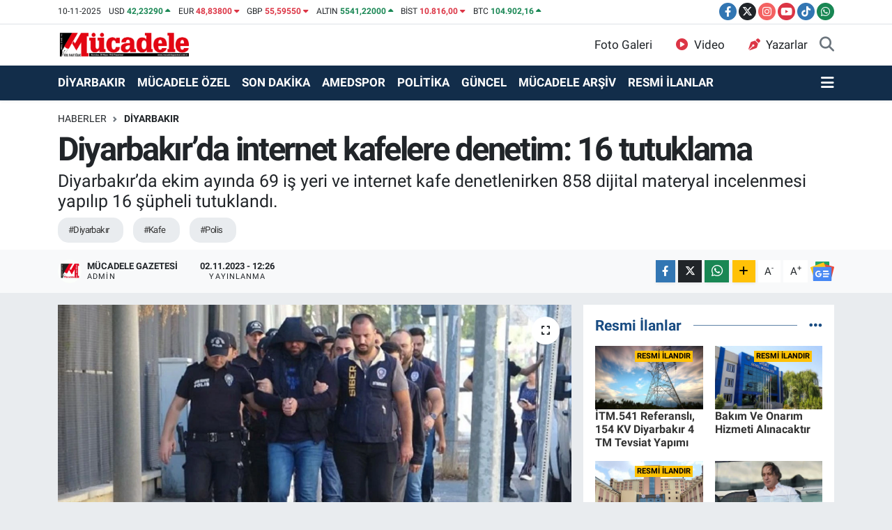

--- FILE ---
content_type: text/html; charset=UTF-8
request_url: https://www.mucadelegazetesi.com.tr/diyarbakirda-internet-kafelere-denetim-16-tutuklama
body_size: 18850
content:
<!DOCTYPE html>
<html lang="tr" data-theme="flow">
<head>
<link rel="dns-prefetch" href="//www.mucadelegazetesi.com.tr">
<link rel="dns-prefetch" href="//mucadelegazetesicomtr.teimg.com">
<link rel="dns-prefetch" href="//static.tebilisim.com">
<link rel="dns-prefetch" href="//cdn.p.analitik.bik.gov.tr">
<link rel="dns-prefetch" href="//cdn2.bildirt.com">
<link rel="dns-prefetch" href="//pagead2.googlesyndication.com">
<link rel="dns-prefetch" href="//www.googletagmanager.com">
<link rel="dns-prefetch" href="//www.facebook.com">
<link rel="dns-prefetch" href="//www.twitter.com">
<link rel="dns-prefetch" href="//www.instagram.com">
<link rel="dns-prefetch" href="//www.youtube.com">
<link rel="dns-prefetch" href="//www.tiktok.com">
<link rel="dns-prefetch" href="//api.whatsapp.com">
<link rel="dns-prefetch" href="//www.w3.org">
<link rel="dns-prefetch" href="//x.com">
<link rel="dns-prefetch" href="//www.linkedin.com">
<link rel="dns-prefetch" href="//pinterest.com">
<link rel="dns-prefetch" href="//t.me">
<link rel="dns-prefetch" href="//news.google.com">
<link rel="dns-prefetch" href="//tebilisim.com">
<link rel="dns-prefetch" href="//facebook.com">
<link rel="dns-prefetch" href="//twitter.com">
<link rel="dns-prefetch" href="//mc.yandex.ru">
<link rel="dns-prefetch" href="//cdn.onesignal.com">

    <meta charset="utf-8">
<title>Diyarbakır’da internet kafelere denetim: 16 tutuklama - Mücadele Gazetesi</title>
<meta name="description" content="Diyarbakır’da ekim ayında 69 iş yeri ve internet kafe denetlenirken 858 dijital materyal incelenmesi yapılıp 16 şüpheli tutuklandı.">
<meta name="keywords" content="Diyarbakır, kafe, polis">
<link rel="canonical" href="https://www.mucadelegazetesi.com.tr/diyarbakirda-internet-kafelere-denetim-16-tutuklama">
<meta name="viewport" content="width=device-width,initial-scale=1">
<meta name="X-UA-Compatible" content="IE=edge">
<meta name="robots" content="max-image-preview:large">
<meta name="theme-color" content="#122d4a">
<meta name="title" content="Diyarbakır’da internet kafelere denetim: 16 tutuklama">
<meta name="articleSection" content="news">
<meta name="datePublished" content="2023-11-02T12:26:00+03:00">
<meta name="dateModified" content="2023-11-02T12:26:00+03:00">
<meta name="articleAuthor" content="Mücadele Gazetesi">
<meta name="author" content="Mücadele Gazetesi">
<meta property="og:site_name" content="Mücadele Gazetesi">
<meta property="og:title" content="Diyarbakır’da internet kafelere denetim: 16 tutuklama">
<meta property="og:description" content="Diyarbakır’da ekim ayında 69 iş yeri ve internet kafe denetlenirken 858 dijital materyal incelenmesi yapılıp 16 şüpheli tutuklandı.">
<meta property="og:url" content="https://www.mucadelegazetesi.com.tr/diyarbakirda-internet-kafelere-denetim-16-tutuklama">
<meta property="og:image" content="https://mucadelegazetesicomtr.teimg.com/crop/1280x720/mucadelegazetesi-com-tr/uploads/2023/11/diyarbakirda-internet-kafelere-denetim-16-tutuklama.jpg">
<meta property="og:image:width" content="1280">
<meta property="og:image:height" content="720">
<meta property="og:image:alt" content="Diyarbakır’da internet kafelere denetim: 16 tutuklama">
<meta property="og:type" content="article">
<meta name="twitter:card" content="summary_large_image">
<meta name="twitter:site" content="@MucadeleGzt">
<meta name="twitter:title" content="Diyarbakır’da internet kafelere denetim: 16 tutuklama">
<meta name="twitter:description" content="Diyarbakır’da ekim ayında 69 iş yeri ve internet kafe denetlenirken 858 dijital materyal incelenmesi yapılıp 16 şüpheli tutuklandı.">
<meta name="twitter:image" content="https://mucadelegazetesicomtr.teimg.com/crop/1280x720/mucadelegazetesi-com-tr/uploads/2023/11/diyarbakirda-internet-kafelere-denetim-16-tutuklama.jpg">
<meta name="twitter:url" content="https://www.mucadelegazetesi.com.tr/diyarbakirda-internet-kafelere-denetim-16-tutuklama">
<link rel="shortcut icon" type="image/x-icon" href="https://mucadelegazetesicomtr.teimg.com/mucadelegazetesi-com-tr/uploads/2023/11/mucadele-logo-03-1.png">
<link rel="manifest" href="https://www.mucadelegazetesi.com.tr/manifest.json?v=6.6.2" />
<link rel="preload" href="https://static.tebilisim.com/flow/assets/css/font-awesome/fa-solid-900.woff2" as="font" type="font/woff2" crossorigin />
<link rel="preload" href="https://static.tebilisim.com/flow/assets/css/font-awesome/fa-brands-400.woff2" as="font" type="font/woff2" crossorigin />
<link rel="preload" href="https://static.tebilisim.com/flow/assets/css/weather-icons/font/weathericons-regular-webfont.woff2" as="font" type="font/woff2" crossorigin />
<link rel="preload" href="https://static.tebilisim.com/flow/vendor/te/fonts/roboto/KFOlCnqEu92Fr1MmEU9fBBc4AMP6lQ.woff2" as="font" type="font/woff2" crossorigin />
<link rel="preload" href="https://static.tebilisim.com/flow/vendor/te/fonts/roboto/KFOlCnqEu92Fr1MmEU9fChc4AMP6lbBP.woff2" as="font" type="font/woff2" crossorigin />
<link rel="preload" href="https://static.tebilisim.com/flow/vendor/te/fonts/roboto/KFOlCnqEu92Fr1MmWUlfBBc4AMP6lQ.woff2" as="font" type="font/woff2" crossorigin />
<link rel="preload" href="https://static.tebilisim.com/flow/vendor/te/fonts/roboto/KFOlCnqEu92Fr1MmWUlfChc4AMP6lbBP.woff2" as="font" type="font/woff2" crossorigin />
<link rel="preload" href="https://static.tebilisim.com/flow/vendor/te/fonts/roboto/KFOmCnqEu92Fr1Mu4mxKKTU1Kg.woff2" as="font" type="font/woff2" crossorigin />
<link rel="preload" href="https://static.tebilisim.com/flow/vendor/te/fonts/roboto/KFOmCnqEu92Fr1Mu7GxKKTU1Kvnz.woff2" as="font" type="font/woff2" crossorigin />


<link rel="preload" as="style" href="https://static.tebilisim.com/flow/vendor/te/fonts/roboto.css?v=6.6.2">
<link rel="stylesheet" href="https://static.tebilisim.com/flow/vendor/te/fonts/roboto.css?v=6.6.2">

<link rel="preload" as="image" href="https://mucadelegazetesicomtr.teimg.com/crop/1280x720/mucadelegazetesi-com-tr/uploads/2023/11/diyarbakirda-internet-kafelere-denetim-16-tutuklama.jpg">
<style>:root {
        --te-link-color: #333;
        --te-link-hover-color: #000;
        --te-font: "Roboto";
        --te-secondary-font: "Roboto";
        --te-h1-font-size: 47px;
        --te-color: #122d4a;
        --te-hover-color: #194c82;
        --mm-ocd-width: 85%!important; /*  Mobil Menü Genişliği */
        --swiper-theme-color: var(--te-color)!important;
        --header-13-color: #ffc107;
    }</style><link rel="preload" as="style" href="https://static.tebilisim.com/flow/assets/vendor/bootstrap/css/bootstrap.min.css?v=6.6.2">
<link rel="stylesheet" href="https://static.tebilisim.com/flow/assets/vendor/bootstrap/css/bootstrap.min.css?v=6.6.2">
<link rel="preload" as="style" href="https://static.tebilisim.com/flow/assets/css/app6.6.2.min.css">
<link rel="stylesheet" href="https://static.tebilisim.com/flow/assets/css/app6.6.2.min.css">



<script type="application/ld+json">{"@context":"https:\/\/schema.org","@type":"WebSite","url":"https:\/\/www.mucadelegazetesi.com.tr","potentialAction":{"@type":"SearchAction","target":"https:\/\/www.mucadelegazetesi.com.tr\/arama?q={query}","query-input":"required name=query"}}</script>

<script type="application/ld+json">{"@context":"https:\/\/schema.org","@type":"NewsMediaOrganization","url":"https:\/\/www.mucadelegazetesi.com.tr","name":"M\u00fccadele Gazetesi","logo":"https:\/\/mucadelegazetesicomtr.teimg.com\/mucadelegazetesi-com-tr\/wp\/uploads\/mucadele_logo-02_f1a74c763c4a3ddbb989.png","sameAs":["https:\/\/www.facebook.com\/MucadeleGzt\/","https:\/\/www.twitter.com\/MucadeleGzt","https:\/\/www.youtube.com\/@MucadeleGzt\/featured","https:\/\/www.instagram.com\/mucadelegzt"]}</script>

<script type="application/ld+json">{"@context":"https:\/\/schema.org","@graph":[{"@type":"SiteNavigationElement","name":"Ana Sayfa","url":"https:\/\/www.mucadelegazetesi.com.tr","@id":"https:\/\/www.mucadelegazetesi.com.tr"},{"@type":"SiteNavigationElement","name":"EKONOM\u0130","url":"https:\/\/www.mucadelegazetesi.com.tr\/ekonomi","@id":"https:\/\/www.mucadelegazetesi.com.tr\/ekonomi"},{"@type":"SiteNavigationElement","name":"SPOR","url":"https:\/\/www.mucadelegazetesi.com.tr\/spor","@id":"https:\/\/www.mucadelegazetesi.com.tr\/spor"},{"@type":"SiteNavigationElement","name":"SON DAK\u0130KA","url":"https:\/\/www.mucadelegazetesi.com.tr\/son-dakika","@id":"https:\/\/www.mucadelegazetesi.com.tr\/son-dakika"},{"@type":"SiteNavigationElement","name":"G\u00dcNCEL","url":"https:\/\/www.mucadelegazetesi.com.tr\/guncel","@id":"https:\/\/www.mucadelegazetesi.com.tr\/guncel"},{"@type":"SiteNavigationElement","name":"POL\u0130T\u0130KA","url":"https:\/\/www.mucadelegazetesi.com.tr\/politika","@id":"https:\/\/www.mucadelegazetesi.com.tr\/politika"},{"@type":"SiteNavigationElement","name":"D\u0130YARBAKIR","url":"https:\/\/www.mucadelegazetesi.com.tr\/diyarbakir","@id":"https:\/\/www.mucadelegazetesi.com.tr\/diyarbakir"},{"@type":"SiteNavigationElement","name":"RESM\u0130 \u0130LANLAR","url":"https:\/\/www.mucadelegazetesi.com.tr\/resmi-ilanlar","@id":"https:\/\/www.mucadelegazetesi.com.tr\/resmi-ilanlar"},{"@type":"SiteNavigationElement","name":"M\u00dcCADELE \u00d6ZEL","url":"https:\/\/www.mucadelegazetesi.com.tr\/mucadele-ozel","@id":"https:\/\/www.mucadelegazetesi.com.tr\/mucadele-ozel"},{"@type":"SiteNavigationElement","name":"KULP","url":"https:\/\/www.mucadelegazetesi.com.tr\/kulp","@id":"https:\/\/www.mucadelegazetesi.com.tr\/kulp"},{"@type":"SiteNavigationElement","name":"KOCAK\u00d6Y","url":"https:\/\/www.mucadelegazetesi.com.tr\/kocakoy","@id":"https:\/\/www.mucadelegazetesi.com.tr\/kocakoy"},{"@type":"SiteNavigationElement","name":"HAZRO","url":"https:\/\/www.mucadelegazetesi.com.tr\/hazro","@id":"https:\/\/www.mucadelegazetesi.com.tr\/hazro"},{"@type":"SiteNavigationElement","name":"HAN\u0130","url":"https:\/\/www.mucadelegazetesi.com.tr\/hani","@id":"https:\/\/www.mucadelegazetesi.com.tr\/hani"},{"@type":"SiteNavigationElement","name":"D\u0130CLE","url":"https:\/\/www.mucadelegazetesi.com.tr\/dicle","@id":"https:\/\/www.mucadelegazetesi.com.tr\/dicle"},{"@type":"SiteNavigationElement","name":"\u00c7\u00dcNG\u00dc\u015e","url":"https:\/\/www.mucadelegazetesi.com.tr\/cungus","@id":"https:\/\/www.mucadelegazetesi.com.tr\/cungus"},{"@type":"SiteNavigationElement","name":"\u00c7ERM\u0130K","url":"https:\/\/www.mucadelegazetesi.com.tr\/cermik","@id":"https:\/\/www.mucadelegazetesi.com.tr\/cermik"},{"@type":"SiteNavigationElement","name":"\u00c7INAR","url":"https:\/\/www.mucadelegazetesi.com.tr\/cinar","@id":"https:\/\/www.mucadelegazetesi.com.tr\/cinar"},{"@type":"SiteNavigationElement","name":"B\u0130SM\u0130L","url":"https:\/\/www.mucadelegazetesi.com.tr\/bismil","@id":"https:\/\/www.mucadelegazetesi.com.tr\/bismil"},{"@type":"SiteNavigationElement","name":"E\u011e\u0130L","url":"https:\/\/www.mucadelegazetesi.com.tr\/egil","@id":"https:\/\/www.mucadelegazetesi.com.tr\/egil"},{"@type":"SiteNavigationElement","name":"L\u0130CE","url":"https:\/\/www.mucadelegazetesi.com.tr\/lice","@id":"https:\/\/www.mucadelegazetesi.com.tr\/lice"},{"@type":"SiteNavigationElement","name":"ERGAN\u0130","url":"https:\/\/www.mucadelegazetesi.com.tr\/ergani","@id":"https:\/\/www.mucadelegazetesi.com.tr\/ergani"},{"@type":"SiteNavigationElement","name":"S\u0130LVAN","url":"https:\/\/www.mucadelegazetesi.com.tr\/silvan","@id":"https:\/\/www.mucadelegazetesi.com.tr\/silvan"},{"@type":"SiteNavigationElement","name":"YEN\u0130\u015eEH\u0130R","url":"https:\/\/www.mucadelegazetesi.com.tr\/yenisehir","@id":"https:\/\/www.mucadelegazetesi.com.tr\/yenisehir"},{"@type":"SiteNavigationElement","name":"KAYAPINAR","url":"https:\/\/www.mucadelegazetesi.com.tr\/kayapinar","@id":"https:\/\/www.mucadelegazetesi.com.tr\/kayapinar"},{"@type":"SiteNavigationElement","name":"BA\u011eLAR","url":"https:\/\/www.mucadelegazetesi.com.tr\/baglar","@id":"https:\/\/www.mucadelegazetesi.com.tr\/baglar"},{"@type":"SiteNavigationElement","name":"SUR","url":"https:\/\/www.mucadelegazetesi.com.tr\/sur","@id":"https:\/\/www.mucadelegazetesi.com.tr\/sur"},{"@type":"SiteNavigationElement","name":"AMEDSPOR","url":"https:\/\/www.mucadelegazetesi.com.tr\/amedspor","@id":"https:\/\/www.mucadelegazetesi.com.tr\/amedspor"},{"@type":"SiteNavigationElement","name":"D\u0130YARBEK\u0130RSPOR","url":"https:\/\/www.mucadelegazetesi.com.tr\/diyarbekirspor","@id":"https:\/\/www.mucadelegazetesi.com.tr\/diyarbekirspor"},{"@type":"SiteNavigationElement","name":"D\u0130YARBAKIRSPOR","url":"https:\/\/www.mucadelegazetesi.com.tr\/diyarbakirspor","@id":"https:\/\/www.mucadelegazetesi.com.tr\/diyarbakirspor"},{"@type":"SiteNavigationElement","name":"D\u0130CLE \u00dcN\u0130VERS\u0130TES\u0130","url":"https:\/\/www.mucadelegazetesi.com.tr\/dicle-universitesi","@id":"https:\/\/www.mucadelegazetesi.com.tr\/dicle-universitesi"},{"@type":"SiteNavigationElement","name":"M\u00dcCADELE AR\u015e\u0130V","url":"https:\/\/www.mucadelegazetesi.com.tr\/mucadele-arsiv","@id":"https:\/\/www.mucadelegazetesi.com.tr\/mucadele-arsiv"},{"@type":"SiteNavigationElement","name":"YA\u015eAM","url":"https:\/\/www.mucadelegazetesi.com.tr\/yasam","@id":"https:\/\/www.mucadelegazetesi.com.tr\/yasam"},{"@type":"SiteNavigationElement","name":"\u0130leti\u015fim","url":"https:\/\/www.mucadelegazetesi.com.tr\/iletisim","@id":"https:\/\/www.mucadelegazetesi.com.tr\/iletisim"},{"@type":"SiteNavigationElement","name":"Gizlilik S\u00f6zle\u015fmesi","url":"https:\/\/www.mucadelegazetesi.com.tr\/gizlilik-sozlesmesi","@id":"https:\/\/www.mucadelegazetesi.com.tr\/gizlilik-sozlesmesi"},{"@type":"SiteNavigationElement","name":"deneme","url":"https:\/\/www.mucadelegazetesi.com.tr\/deneme","@id":"https:\/\/www.mucadelegazetesi.com.tr\/deneme"},{"@type":"SiteNavigationElement","name":"Yazarlar","url":"https:\/\/www.mucadelegazetesi.com.tr\/yazarlar","@id":"https:\/\/www.mucadelegazetesi.com.tr\/yazarlar"},{"@type":"SiteNavigationElement","name":"Foto Galeri","url":"https:\/\/www.mucadelegazetesi.com.tr\/foto-galeri","@id":"https:\/\/www.mucadelegazetesi.com.tr\/foto-galeri"},{"@type":"SiteNavigationElement","name":"Video Galeri","url":"https:\/\/www.mucadelegazetesi.com.tr\/video","@id":"https:\/\/www.mucadelegazetesi.com.tr\/video"},{"@type":"SiteNavigationElement","name":"Vefatlar","url":"https:\/\/www.mucadelegazetesi.com.tr\/vefat","@id":"https:\/\/www.mucadelegazetesi.com.tr\/vefat"},{"@type":"SiteNavigationElement","name":"Ba\u011flar Bug\u00fcn, Yar\u0131n ve 1 Haftal\u0131k Hava Durumu Tahmini","url":"https:\/\/www.mucadelegazetesi.com.tr\/baglar-hava-durumu","@id":"https:\/\/www.mucadelegazetesi.com.tr\/baglar-hava-durumu"},{"@type":"SiteNavigationElement","name":"Ba\u011flar Namaz Vakitleri","url":"https:\/\/www.mucadelegazetesi.com.tr\/baglar-namaz-vakitleri","@id":"https:\/\/www.mucadelegazetesi.com.tr\/baglar-namaz-vakitleri"},{"@type":"SiteNavigationElement","name":"Puan Durumu ve Fikst\u00fcr","url":"https:\/\/www.mucadelegazetesi.com.tr\/futbol\/st-super-lig-puan-durumu-ve-fikstur","@id":"https:\/\/www.mucadelegazetesi.com.tr\/futbol\/st-super-lig-puan-durumu-ve-fikstur"}]}</script>

<script type="application/ld+json">{"@context":"https:\/\/schema.org","@type":"BreadcrumbList","itemListElement":[{"@type":"ListItem","position":1,"item":{"@type":"Thing","@id":"https:\/\/www.mucadelegazetesi.com.tr","name":"Haberler"}},{"@type":"ListItem","position":2,"item":{"@type":"Thing","@id":"https:\/\/www.mucadelegazetesi.com.tr\/diyarbakir","name":"D\u0130YARBAKIR"}},{"@type":"ListItem","position":3,"item":{"@type":"Thing","@id":"https:\/\/www.mucadelegazetesi.com.tr\/diyarbakirda-internet-kafelere-denetim-16-tutuklama","name":"Diyarbak\u0131r\u2019da internet kafelere denetim: 16 tutuklama"}}]}</script>
<script type="application/ld+json">{"@context":"https:\/\/schema.org","@type":"NewsArticle","headline":"Diyarbak\u0131r\u2019da internet kafelere denetim: 16 tutuklama","articleSection":"D\u0130YARBAKIR","dateCreated":"2023-11-02T12:26:00+03:00","datePublished":"2023-11-02T12:26:00+03:00","dateModified":"2023-11-02T12:26:00+03:00","wordCount":52,"genre":"news","mainEntityOfPage":{"@type":"WebPage","@id":"https:\/\/www.mucadelegazetesi.com.tr\/diyarbakirda-internet-kafelere-denetim-16-tutuklama"},"articleBody":"Edinilen bilgilere g\u00f6re, Diyarbak\u0131r \u0130l Emniyet M\u00fcd\u00fcrl\u00fc\u011f\u00fc Siber Su\u00e7larla \u015eube M\u00fcd\u00fcrl\u00fc\u011f\u00fcnce ekim ay\u0131nda kent genelinde 4 operasyon ger\u00e7ekle\u015ftirilip 69 i\u015f yeri ve internet cafe denetlendi. 858 dijital materyal incelenmesi yap\u0131l\u0131rken emniyet i\u015flemlerinin ard\u0131ndan adliyeye sevk edilen 16 \u015f\u00fcpheli tutukland\u0131. (\u0130HA)\r\n&nbsp;","description":"Diyarbak\u0131r\u2019da ekim ay\u0131nda 69 i\u015f yeri ve internet kafe denetlenirken 858 dijital materyal incelenmesi yap\u0131l\u0131p 16 \u015f\u00fcpheli tutukland\u0131.","inLanguage":"tr-TR","keywords":["Diyarbak\u0131r","kafe","polis"],"image":{"@type":"ImageObject","url":"https:\/\/mucadelegazetesicomtr.teimg.com\/crop\/1280x720\/mucadelegazetesi-com-tr\/uploads\/2023\/11\/diyarbakirda-internet-kafelere-denetim-16-tutuklama.jpg","width":"1280","height":"720","caption":"Diyarbak\u0131r\u2019da internet kafelere denetim: 16 tutuklama"},"publishingPrinciples":"https:\/\/www.mucadelegazetesi.com.tr\/gizlilik-sozlesmesi","isFamilyFriendly":"http:\/\/schema.org\/True","isAccessibleForFree":"http:\/\/schema.org\/True","publisher":{"@type":"Organization","name":"M\u00fccadele Gazetesi","image":"https:\/\/mucadelegazetesicomtr.teimg.com\/mucadelegazetesi-com-tr\/wp\/uploads\/mucadele_logo-02_f1a74c763c4a3ddbb989.png","logo":{"@type":"ImageObject","url":"https:\/\/mucadelegazetesicomtr.teimg.com\/mucadelegazetesi-com-tr\/wp\/uploads\/mucadele_logo-02_f1a74c763c4a3ddbb989.png","width":"640","height":"375"}},"author":{"@type":"Person","name":"M\u00fccadele Gazetesi","honorificPrefix":"","jobTitle":"Admin","url":null}}</script>




<script>!function(){var t=document.createElement("script");t.setAttribute("src",'https://cdn.p.analitik.bik.gov.tr/tracker'+(typeof Intl!=="undefined"?(typeof (Intl||"").PluralRules!=="undefined"?'1':typeof Promise!=="undefined"?'2':typeof MutationObserver!=='undefined'?'3':'4'):'4')+'.js'),t.setAttribute("data-website-id","8241f889-178e-429d-aaec-c0bf74bbd891"),t.setAttribute("data-host-url",'//8241f889-178e-429d-aaec-c0bf74bbd891.collector.p.analitik.bik.gov.tr'),document.head.appendChild(t)}();</script>
<meta name="robots" content="index, follow" />
<meta name="googlebot" content="index, follow, max-snippet:-1, max-image-preview:large, max-video-preview:-1" />
<meta name="bingbot" content="index, follow, max-snippet:-1, max-image-preview:large, max-video-preview:-1" />

<link rel="manifest" href="/manifest.json?data=Bildirt">
<script>var uygulamaid="235367-8631-7008-3193-1847-6";</script>
<script src="https://cdn2.bildirt.com/BildirtSDKfiles.js"></script>

<script async src="https://pagead2.googlesyndication.com/pagead/js/adsbygoogle.js?client=ca-pub-8715194033382300"
     crossorigin="anonymous"></script>



<script async data-cfasync="false"
	src="https://www.googletagmanager.com/gtag/js?id=G-RESFQPP2XQ"></script>
<script data-cfasync="false">
	window.dataLayer = window.dataLayer || [];
	  function gtag(){dataLayer.push(arguments);}
	  gtag('js', new Date());
	  gtag('config', 'G-RESFQPP2XQ');
</script>




</head>




<body class="d-flex flex-column min-vh-100">

    <div data-pagespeed="true"><meta name="fediverse:creator" content="@mucadelegzt@sosyal.teknofest.app"></div>
    

    <header class="header-7">
    <div class="top-header d-none d-lg-block bg-white border-bottom">
        <div class="container">
            <div class="d-flex justify-content-between align-items-center small py-1">
                                    <!-- PİYASALAR -->
        <ul class="top-currency list-unstyled list-inline mb-0 text-dark">
        <li class="list-inline-item">10-11-2025</li>
        <li class="list-inline-item dolar">
            USD
            <span class="fw-bold text-success value">42,23290</span>
            <span class="text-success"><i class="fa fa-caret-up"></i></span>
        </li>
        <li class="list-inline-item euro">
            EUR
            <span class="fw-bold text-danger value">48,83800</span>
            <span class="text-danger"><i class="fa fa-caret-down"></i></span>
        </li>
        <li class="list-inline-item euro">
            GBP
            <span class="fw-bold text-danger value">55,59550</span>
            <span class="text-danger"><i class="fa fa-caret-down"></i></span>
        </li>
        <li class="list-inline-item altin">
            ALTIN
            <span class="fw-bold text-success value">5541,22000</span>
            <span class="text-success"><i class="fa fa-caret-up"></i></span>
        </li>
        <li class="list-inline-item bist">
            BİST
            <span class="fw-bold text-danger value">10.816,00</span>
            <span class="text-danger"><i class="fa fa-caret-down"></i></span>
        </li>

        <li class="list-inline-item btc">
            BTC
            <span class="fw-bold text-success value">104.902,16</span>
            <span class="text-success"><i class="fa fa-caret-up"></i></span>
        </li>
    </ul>

    

                
                <div class="top-social-media">
                                        <a href="https://www.facebook.com/MucadeleGzt/" target="_blank" class="btn btn-sm btn-primary rounded-pill" rel="nofollow noreferrer noopener"><i class="fab fa-facebook-f text-white"></i></a>
                                                            <a href="https://www.twitter.com/MucadeleGzt" class="btn btn-sm btn-dark rounded-pill" target="_blank" rel="nofollow noreferrer noopener"><i class="fab fa-x-twitter text-white"></i></a>
                                                            <a href="https://www.instagram.com/mucadelegzt" class="btn btn-sm btn-magenta rounded-pill" target="_blank" rel="nofollow noreferrer noopener"><i class="fab fa-instagram text-white"></i></a>
                                                            <a href="https://www.youtube.com/@MucadeleGzt/featured" class="btn btn-sm btn-danger rounded-pill" target="_blank" rel="nofollow noreferrer noopener"><i class="fab fa-youtube text-white"></i></a>
                                                                                                    <a href="https://www.tiktok.com/https://www.tiktok.com/@mucadelegazetesi" target="_blank" class="btn btn-sm btn-primary rounded-pill" rel="nofollow noreferrer noopener"><i class="fa-brands fa-tiktok text-white"></i></a>
                                                                                                    <a href="https://api.whatsapp.com/send?phone=905323902166" class="btn btn-sm  btn-success rounded-pill" target="_blank" rel="nofollow noreferrer noopener"><i class="fab fa-whatsapp text-white"></i></a>
                                    </div>
            </div>
        </div>
    </div>
    <nav class="main-menu navbar navbar-expand-lg bg-white py-1 ps-0 py-2">
        <div class="container">
            <div class="d-lg-none">
                <a href="#menu" title="Ana Menü"><i class="fa fa-bars fa-lg"></i></a>
            </div>
            <div>
                                <a class="navbar-brand me-0" href="/" title="Mücadele Gazetesi">
                    <img src="https://mucadelegazetesicomtr.teimg.com/mucadelegazetesi-com-tr/wp/uploads/mucadele_logo-02_f1a74c763c4a3ddbb989.png" alt="Mücadele Gazetesi" width="191" height="40" class="light-mode img-fluid flow-logo">
<img src="https://mucadelegazetesicomtr.teimg.com/mucadelegazetesi-com-tr/wp/uploads/mucadele_logo-02_f1a74c763c4a3ddbb989.png" alt="Mücadele Gazetesi" width="191" height="40" class="dark-mode img-fluid flow-logo d-none">

                </a>
                            </div>

            <ul class="nav d-flex justify-content-end">
                <ul  class="nav">
        <li class="nav-item   d-none d-lg-block">
        <a href="/foto-galeri" class="nav-link nav-link" target="_self" title="Foto Galeri"><i class="fa fa-camera me-2 text-danger text-white mr-1"></i>Foto Galeri</a>
        
    </li>
        <li class="nav-item   d-none d-lg-block">
        <a href="/video" class="nav-link color: red;" target="_self" title="Video"><i class="fa fa-play-circle me-2 text-danger color: red; mr-1"></i>Video</a>
        
    </li>
        <li class="nav-item   d-none d-lg-block">
        <a href="/yazarlar" class="nav-link color: red;" target="_self" title="Yazarlar"><i class="fa fa-pen-nib me-2 text-danger color: red; mr-1"></i>Yazarlar</a>
        
    </li>
    </ul>

                
                <li class="nav-item">
                    <a href="/arama" class="nav-link p-0 my-2 text-secondary" title="Ara">
                        <i class="fa fa-search fa-lg"></i>
                    </a>
                </li>
            </ul>
        </div>
    </nav>
    <div class="category-menu navbar navbar-expand-lg d-none d-lg-block shadow-sm bg-te-color py-1">
        <div class="container">
            <ul  class="nav fw-semibold">
        <li class="nav-item   ">
        <a href="/diyarbakir" class="nav-link text-white ps-0" target="_blank" title="DİYARBAKIR">DİYARBAKIR</a>
        
    </li>
        <li class="nav-item   ">
        <a href="/mucadele-ozel" class="nav-link text-white ps-0" target="_blank" title="MÜCADELE ÖZEL">MÜCADELE ÖZEL</a>
        
    </li>
        <li class="nav-item   ">
        <a href="/son-dakika" class="nav-link text-white ps-0" target="_self" title="SON DAKİKA">SON DAKİKA</a>
        
    </li>
        <li class="nav-item   ">
        <a href="/amedspor" class="nav-link text-white ps-0" target="_self" title="AMEDSPOR">AMEDSPOR</a>
        
    </li>
        <li class="nav-item   ">
        <a href="/politika" class="nav-link text-white ps-0" target="_self" title="POLİTİKA">POLİTİKA</a>
        
    </li>
        <li class="nav-item   ">
        <a href="/guncel" class="nav-link text-white ps-0" target="_blank" title="GÜNCEL">GÜNCEL</a>
        
    </li>
        <li class="nav-item   ">
        <a href="/mucadele-arsiv" class="nav-link text-white ps-0" target="_self" title="MÜCADELE ARŞİV">MÜCADELE ARŞİV</a>
        
    </li>
        <li class="nav-item   ">
        <a href="/resmi-ilanlar" class="nav-link text-white ps-0" target="_blank" title=" RESMİ İLANLAR"> RESMİ İLANLAR</a>
        
    </li>
    </ul>

            <ul class="nav">
                
                <li class="nav-item dropdown position-static">
                    <a class="nav-link p-0 text-white" data-bs-toggle="dropdown" href="#" aria-haspopup="true"
                        aria-expanded="false" title="Ana Menü">
                        <i class="fa fa-bars fa-lg"></i>
                    </a>
                    <div class="mega-menu dropdown-menu dropdown-menu-end text-capitalize shadow-lg border-0 rounded-0">

    <div class="row g-3 small p-3">

                <div class="col">
            <div class="extra-sections bg-light p-3 border">
                <a href="https://www.mucadelegazetesi.com.tr/diyarbakir-nobetci-eczaneler" title="Diyarbakır Nöbetçi Eczaneler" class="d-block border-bottom pb-2 mb-2" target="_self"><i class="fa-solid fa-capsules me-2"></i>Diyarbakır Nöbetçi Eczaneler</a>
<a href="https://www.mucadelegazetesi.com.tr/diyarbakir-hava-durumu" title="Diyarbakır Hava Durumu" class="d-block border-bottom pb-2 mb-2" target="_self"><i class="fa-solid fa-cloud-sun me-2"></i>Diyarbakır Hava Durumu</a>
<a href="https://www.mucadelegazetesi.com.tr/diyarbakir-namaz-vakitleri" title="Diyarbakır Namaz Vakitleri" class="d-block border-bottom pb-2 mb-2" target="_self"><i class="fa-solid fa-mosque me-2"></i>Diyarbakır Namaz Vakitleri</a>
<a href="https://www.mucadelegazetesi.com.tr/diyarbakir-trafik-durumu" title="Diyarbakır Trafik Yoğunluk Haritası" class="d-block border-bottom pb-2 mb-2" target="_self"><i class="fa-solid fa-car me-2"></i>Diyarbakır Trafik Yoğunluk Haritası</a>
<a href="https://www.mucadelegazetesi.com.tr/futbol/super-lig-puan-durumu-ve-fikstur" title="Süper Lig Puan Durumu ve Fikstür" class="d-block border-bottom pb-2 mb-2" target="_self"><i class="fa-solid fa-chart-bar me-2"></i>Süper Lig Puan Durumu ve Fikstür</a>
<a href="https://www.mucadelegazetesi.com.tr/tum-mansetler" title="Tüm Manşetler" class="d-block border-bottom pb-2 mb-2" target="_self"><i class="fa-solid fa-newspaper me-2"></i>Tüm Manşetler</a>
<a href="https://www.mucadelegazetesi.com.tr/sondakika-haberleri" title="Son Dakika Haberleri" class="d-block border-bottom pb-2 mb-2" target="_self"><i class="fa-solid fa-bell me-2"></i>Son Dakika Haberleri</a>

            </div>
        </div>
        
        <div class="col">
        <a href="/diyarbakir" class="d-block border-bottom  pb-2 mb-2" target="_self" title="DİYARBAKIR">DİYARBAKIR</a>
            <a href="/guncel" class="d-block border-bottom  pb-2 mb-2" target="_self" title="GÜNCEL">GÜNCEL</a>
            <a href="/son-dakika" class="d-block border-bottom  pb-2 mb-2" target="_self" title="SON DAKİKA">SON DAKİKA</a>
            <a href="/politika" class="d-block border-bottom  pb-2 mb-2" target="_self" title="POLİTİKA">POLİTİKA</a>
            <a href="/spor" class="d-block border-bottom  pb-2 mb-2" target="_self" title="SPOR">SPOR</a>
            <a href="/mucadele-ozel" class="d-block border-bottom  pb-2 mb-2" target="_self" title="MÜCADELE ÖZEL">MÜCADELE ÖZEL</a>
            <a href="/ekonomi" class="d-block  pb-2 mb-2" target="_self" title="EKONOMİ">EKONOMİ</a>
        </div><div class="col">
            <a href="/resmi-ilanlar" class="d-block border-bottom  pb-2 mb-2" target="_blank" title="İLAN">İLAN</a>
            <a href="/sur" class="d-block border-bottom  pb-2 mb-2" target="_blank" title="SUR">SUR</a>
            <a href="/baglar" class="d-block border-bottom  pb-2 mb-2" target="_blank" title="BAĞLAR">BAĞLAR</a>
            <a href="/kayapinar" class="d-block border-bottom  pb-2 mb-2" target="_blank" title="KAYAPINAR">KAYAPINAR</a>
            <a href="/yenisehir" class="d-block border-bottom  pb-2 mb-2" target="_blank" title="YENİŞEHİR">YENİŞEHİR</a>
            <a href="/ergani" class="d-block border-bottom  pb-2 mb-2" target="_blank" title="ERGANİ">ERGANİ</a>
            <a href="/amedspor" class="d-block  pb-2 mb-2" target="_blank" title="AMEDSPOR">AMEDSPOR</a>
        </div><div class="col">
            <a href="/diyarbekirspor" class="d-block border-bottom  pb-2 mb-2" target="_blank" title="DİYARBEKİRSPOR">DİYARBEKİRSPOR</a>
            <a href="/diyarbakirspor" class="d-block border-bottom  pb-2 mb-2" target="_blank" title="DİYARBAKIRSPOR">DİYARBAKIRSPOR</a>
            <a href="/dicle-universitesi" class="d-block border-bottom  pb-2 mb-2" target="_blank" title="DİCLE ÜNİVERSİTESİ">DİCLE ÜNİVERSİTESİ</a>
            <a href="/mucadele-arsiv" class="d-block border-bottom  pb-2 mb-2" target="_self" title="MÜCADELE ARŞİV">MÜCADELE ARŞİV</a>
            <a href="/yasam" class="d-block border-bottom  pb-2 mb-2" target="_self" title="YAŞAM">YAŞAM</a>
        </div>


    </div>

    <div class="p-3 bg-light">
                <a class="me-3"
            href="https://www.facebook.com/MucadeleGzt/" target="_blank" rel="nofollow noreferrer noopener"><i class="fab fa-facebook me-2 text-navy"></i> Facebook</a>
                        <a class="me-3"
            href="https://www.twitter.com/MucadeleGzt" target="_blank" rel="nofollow noreferrer noopener"><i class="fab fa-x-twitter "></i> Twitter</a>
                        <a class="me-3"
            href="https://www.instagram.com/mucadelegzt" target="_blank" rel="nofollow noreferrer noopener"><i class="fab fa-instagram me-2 text-magenta"></i> Instagram</a>
                                <a class="me-3"
            href="https://www.youtube.com/@MucadeleGzt/featured" target="_blank" rel="nofollow noreferrer noopener"><i class="fab fa-youtube me-2 text-danger"></i> Youtube</a>
                        <a class="me-3"
            href="https://www.tiktok.com/https://www.tiktok.com/@mucadelegazetesi" target="_blank" rel="nofollow noreferrer noopener"><i class="fa-brands fa-tiktok me-1 text-dark"></i> Tiktok</a>
                                        <a class="" href="https://api.whatsapp.com/send?phone=905323902166" title="Whatsapp" rel="nofollow noreferrer noopener"><i
            class="fab fa-whatsapp me-2 text-navy"></i> WhatsApp İhbar Hattı</a>    </div>

    <div class="mega-menu-footer p-2 bg-te-color">
        <a class="dropdown-item text-white" href="/kunye" title="Künye / İletişim"><i class="fa fa-id-card me-2"></i> Künye / İletişim</a>
        <a class="dropdown-item text-white" href="/iletisim" title="Bize Ulaşın"><i class="fa fa-envelope me-2"></i> Bize Ulaşın</a>
        <a class="dropdown-item text-white" href="/rss-baglantilari" title="RSS Bağlantıları"><i class="fa fa-rss me-2"></i> RSS Bağlantıları</a>
        <a class="dropdown-item text-white" href="/member/login" title="Üyelik Girişi"><i class="fa fa-user me-2"></i> Üyelik Girişi</a>
    </div>


</div>

                </li>
            </ul>


        </div>
    </div>
    <ul  class="mobile-categories d-lg-none list-inline bg-white">
        <li class="list-inline-item">
        <a href="/diyarbakir" class="text-dark" target="_blank" title="DİYARBAKIR">
                DİYARBAKIR
        </a>
    </li>
        <li class="list-inline-item">
        <a href="/mucadele-ozel" class="text-dark" target="_blank" title="MÜCADELE ÖZEL">
                MÜCADELE ÖZEL
        </a>
    </li>
        <li class="list-inline-item">
        <a href="/son-dakika" class="text-dark" target="_self" title="SON DAKİKA">
                SON DAKİKA
        </a>
    </li>
        <li class="list-inline-item">
        <a href="/amedspor" class="text-dark" target="_self" title="AMEDSPOR">
                AMEDSPOR
        </a>
    </li>
        <li class="list-inline-item">
        <a href="/politika" class="text-dark" target="_self" title="POLİTİKA">
                POLİTİKA
        </a>
    </li>
        <li class="list-inline-item">
        <a href="/guncel" class="text-dark" target="_blank" title="GÜNCEL">
                GÜNCEL
        </a>
    </li>
        <li class="list-inline-item">
        <a href="/mucadele-arsiv" class="text-dark" target="_self" title="MÜCADELE ARŞİV">
                MÜCADELE ARŞİV
        </a>
    </li>
        <li class="list-inline-item">
        <a href="/resmi-ilanlar" class="text-dark" target="_blank" title=" RESMİ İLANLAR">
                 RESMİ İLANLAR
        </a>
    </li>
    </ul>


</header>






<main class="single overflow-hidden" style="min-height: 300px">

    
    <div class="infinite" data-show-advert="1">

    

    <div class="infinite-item d-block" data-id="141681" data-category-id="15" data-reference="TE\Blog\Models\Post" data-json-url="/service/json/featured-infinite.json">

        

        <div class="post-header pt-3 bg-white">

    <div class="container">

        
        <nav class="meta-category d-flex justify-content-lg-start" style="--bs-breadcrumb-divider: url(&#34;data:image/svg+xml,%3Csvg xmlns='http://www.w3.org/2000/svg' width='8' height='8'%3E%3Cpath d='M2.5 0L1 1.5 3.5 4 1 6.5 2.5 8l4-4-4-4z' fill='%236c757d'/%3E%3C/svg%3E&#34;);" aria-label="breadcrumb">
        <ol class="breadcrumb mb-0">
            <li class="breadcrumb-item"><a href="https://www.mucadelegazetesi.com.tr" class="breadcrumb_link" target="_self">Haberler</a></li>
            <li class="breadcrumb-item active fw-bold" aria-current="page"><a href="/diyarbakir" target="_self" class="breadcrumb_link text-dark" title="DİYARBAKIR">DİYARBAKIR</a></li>
        </ol>
</nav>

        <h1 class="h2 fw-bold text-lg-start headline my-2" itemprop="headline">Diyarbakır’da internet kafelere denetim: 16 tutuklama</h1>
        
        <h2 class="lead text-lg-start text-dark my-2 description" itemprop="description">Diyarbakır’da ekim ayında 69 iş yeri ve internet kafe denetlenirken 858 dijital materyal incelenmesi yapılıp 16 şüpheli tutuklandı.</h2>
        
        <div class="news-tags">
        <a href="https://www.mucadelegazetesi.com.tr/haberleri/diyarbakir-1" title="Diyarbakır" class="news-tags__link" rel="nofollow">#Diyarbakır</a>
        <a href="https://www.mucadelegazetesi.com.tr/haberleri/kafe" title="kafe" class="news-tags__link" rel="nofollow">#Kafe</a>
        <a href="https://www.mucadelegazetesi.com.tr/haberleri/polis" title="polis" class="news-tags__link" rel="nofollow">#Polis</a>
    </div>

    </div>

    <div class="bg-light py-1">
        <div class="container d-flex justify-content-between align-items-center">

            <div class="meta-author">
            <a href="/muhabir/5/mucadele-gazetesi" class="d-flex" title="Mücadele Gazetesi" target="_self">
            <img class="me-2 rounded-circle" width="34" height="34" src="https://mucadelegazetesicomtr.teimg.com/mucadelegazetesi-com-tr/uploads/2022/08/users/mucadele-1.jpg"
                loading="lazy" alt="Mücadele Gazetesi">
            <div class="me-3 flex-column align-items-center justify-content-center">
                <div class="fw-bold text-dark">Mücadele Gazetesi</div>
                <div class="info text-dark">Admin</div>
            </div>
        </a>
    
    <div class="box">
    <time class="fw-bold">02.11.2023 - 12:26</time>
    <span class="info">Yayınlanma</span>
</div>

    
    
    

</div>


            <div class="share-area justify-content-end align-items-center d-none d-lg-flex">

    <div class="mobile-share-button-container mb-2 d-block d-md-none">
    <button
        class="btn btn-primary btn-sm rounded-0 shadow-sm w-100"
        onclick="handleMobileShare(event, 'Diyarbakır’da internet kafelere denetim: 16 tutuklama', 'https://www.mucadelegazetesi.com.tr/diyarbakirda-internet-kafelere-denetim-16-tutuklama')"
        title="Paylaş"
    >
        <i class="fas fa-share-alt me-2"></i>Paylaş
    </button>
</div>

<div class="social-buttons-new d-none d-md-flex justify-content-between">
    <a
        href="https://www.facebook.com/sharer/sharer.php?u=https%3A%2F%2Fwww.mucadelegazetesi.com.tr%2Fdiyarbakirda-internet-kafelere-denetim-16-tutuklama"
        onclick="initiateDesktopShare(event, 'facebook')"
        class="btn btn-primary btn-sm rounded-0 shadow-sm me-1"
        title="Facebook'ta Paylaş"
        data-platform="facebook"
        data-share-url="https://www.mucadelegazetesi.com.tr/diyarbakirda-internet-kafelere-denetim-16-tutuklama"
        data-share-title="Diyarbakır’da internet kafelere denetim: 16 tutuklama"
        rel="noreferrer nofollow noopener external"
    >
        <i class="fab fa-facebook-f"></i>
    </a>

    <a
        href="https://x.com/intent/tweet?url=https%3A%2F%2Fwww.mucadelegazetesi.com.tr%2Fdiyarbakirda-internet-kafelere-denetim-16-tutuklama&text=Diyarbak%C4%B1r%E2%80%99da+internet+kafelere+denetim%3A+16+tutuklama"
        onclick="initiateDesktopShare(event, 'twitter')"
        class="btn btn-dark btn-sm rounded-0 shadow-sm me-1"
        title="X'de Paylaş"
        data-platform="twitter"
        data-share-url="https://www.mucadelegazetesi.com.tr/diyarbakirda-internet-kafelere-denetim-16-tutuklama"
        data-share-title="Diyarbakır’da internet kafelere denetim: 16 tutuklama"
        rel="noreferrer nofollow noopener external"
    >
        <i class="fab fa-x-twitter text-white"></i>
    </a>

    <a
        href="https://api.whatsapp.com/send?text=Diyarbak%C4%B1r%E2%80%99da+internet+kafelere+denetim%3A+16+tutuklama+-+https%3A%2F%2Fwww.mucadelegazetesi.com.tr%2Fdiyarbakirda-internet-kafelere-denetim-16-tutuklama"
        onclick="initiateDesktopShare(event, 'whatsapp')"
        class="btn btn-success btn-sm rounded-0 btn-whatsapp shadow-sm me-1"
        title="Whatsapp'ta Paylaş"
        data-platform="whatsapp"
        data-share-url="https://www.mucadelegazetesi.com.tr/diyarbakirda-internet-kafelere-denetim-16-tutuklama"
        data-share-title="Diyarbakır’da internet kafelere denetim: 16 tutuklama"
        rel="noreferrer nofollow noopener external"
    >
        <i class="fab fa-whatsapp fa-lg"></i>
    </a>

    <div class="dropdown">
        <button class="dropdownButton btn btn-sm rounded-0 btn-warning border-none shadow-sm me-1" type="button" data-bs-toggle="dropdown" name="socialDropdownButton" title="Daha Fazla">
            <i id="icon" class="fa fa-plus"></i>
        </button>

        <ul class="dropdown-menu dropdown-menu-end border-0 rounded-1 shadow">
            <li>
                <a
                    href="https://www.linkedin.com/sharing/share-offsite/?url=https%3A%2F%2Fwww.mucadelegazetesi.com.tr%2Fdiyarbakirda-internet-kafelere-denetim-16-tutuklama"
                    class="dropdown-item"
                    onclick="initiateDesktopShare(event, 'linkedin')"
                    data-platform="linkedin"
                    data-share-url="https://www.mucadelegazetesi.com.tr/diyarbakirda-internet-kafelere-denetim-16-tutuklama"
                    data-share-title="Diyarbakır’da internet kafelere denetim: 16 tutuklama"
                    rel="noreferrer nofollow noopener external"
                    title="Linkedin"
                >
                    <i class="fab fa-linkedin text-primary me-2"></i>Linkedin
                </a>
            </li>
            <li>
                <a
                    href="https://pinterest.com/pin/create/button/?url=https%3A%2F%2Fwww.mucadelegazetesi.com.tr%2Fdiyarbakirda-internet-kafelere-denetim-16-tutuklama&description=Diyarbak%C4%B1r%E2%80%99da+internet+kafelere+denetim%3A+16+tutuklama&media="
                    class="dropdown-item"
                    onclick="initiateDesktopShare(event, 'pinterest')"
                    data-platform="pinterest"
                    data-share-url="https://www.mucadelegazetesi.com.tr/diyarbakirda-internet-kafelere-denetim-16-tutuklama"
                    data-share-title="Diyarbakır’da internet kafelere denetim: 16 tutuklama"
                    rel="noreferrer nofollow noopener external"
                    title="Pinterest"
                >
                    <i class="fab fa-pinterest text-danger me-2"></i>Pinterest
                </a>
            </li>
            <li>
                <a
                    href="https://t.me/share/url?url=https%3A%2F%2Fwww.mucadelegazetesi.com.tr%2Fdiyarbakirda-internet-kafelere-denetim-16-tutuklama&text=Diyarbak%C4%B1r%E2%80%99da+internet+kafelere+denetim%3A+16+tutuklama"
                    class="dropdown-item"
                    onclick="initiateDesktopShare(event, 'telegram')"
                    data-platform="telegram"
                    data-share-url="https://www.mucadelegazetesi.com.tr/diyarbakirda-internet-kafelere-denetim-16-tutuklama"
                    data-share-title="Diyarbakır’da internet kafelere denetim: 16 tutuklama"
                    rel="noreferrer nofollow noopener external"
                    title="Telegram"
                >
                    <i class="fab fa-telegram-plane text-primary me-2"></i>Telegram
                </a>
            </li>
            <li class="border-0">
                <a class="dropdown-item" href="javascript:void(0)" onclick="copyURL(event, 'https://www.mucadelegazetesi.com.tr/diyarbakirda-internet-kafelere-denetim-16-tutuklama')" rel="noreferrer nofollow noopener external" title="Bağlantıyı Kopyala">
                    <i class="fas fa-link text-dark me-2"></i>
                    Kopyala
                </a>
            </li>
        </ul>
    </div>
</div>

<script>
    const shareableModelId = 141681;
    const shareableModelClass = 'TE\\Blog\\Models\\Post';

    function shareCount(id, model, platform, url) {
        fetch("https://www.mucadelegazetesi.com.tr/sharecount", {
            method: 'POST',
            headers: {
                'Content-Type': 'application/json',
                'X-CSRF-TOKEN': document.querySelector('meta[name="csrf-token"]')?.getAttribute('content')
            },
            body: JSON.stringify({ id, model, platform, url })
        }).catch(err => console.error('Share count fetch error:', err));
    }

    function goSharePopup(url, title, width = 600, height = 400) {
        const left = (screen.width - width) / 2;
        const top = (screen.height - height) / 2;
        window.open(
            url,
            title,
            `width=${width},height=${height},left=${left},top=${top},resizable=yes,scrollbars=yes`
        );
    }

    async function handleMobileShare(event, title, url) {
        event.preventDefault();

        if (shareableModelId && shareableModelClass) {
            shareCount(shareableModelId, shareableModelClass, 'native_mobile_share', url);
        }

        const isAndroidWebView = navigator.userAgent.includes('Android') && !navigator.share;

        if (isAndroidWebView) {
            window.location.href = 'androidshare://paylas?title=' + encodeURIComponent(title) + '&url=' + encodeURIComponent(url);
            return;
        }

        if (navigator.share) {
            try {
                await navigator.share({ title: title, url: url });
            } catch (error) {
                if (error.name !== 'AbortError') {
                    console.error('Web Share API failed:', error);
                }
            }
        } else {
            alert("Bu cihaz paylaşımı desteklemiyor.");
        }
    }

    function initiateDesktopShare(event, platformOverride = null) {
        event.preventDefault();
        const anchor = event.currentTarget;
        const platform = platformOverride || anchor.dataset.platform;
        const webShareUrl = anchor.href;
        const contentUrl = anchor.dataset.shareUrl || webShareUrl;

        if (shareableModelId && shareableModelClass && platform) {
            shareCount(shareableModelId, shareableModelClass, platform, contentUrl);
        }

        goSharePopup(webShareUrl, platform ? platform.charAt(0).toUpperCase() + platform.slice(1) : "Share");
    }

    function copyURL(event, urlToCopy) {
        event.preventDefault();
        navigator.clipboard.writeText(urlToCopy).then(() => {
            alert('Bağlantı panoya kopyalandı!');
        }).catch(err => {
            console.error('Could not copy text: ', err);
            try {
                const textArea = document.createElement("textarea");
                textArea.value = urlToCopy;
                textArea.style.position = "fixed";
                document.body.appendChild(textArea);
                textArea.focus();
                textArea.select();
                document.execCommand('copy');
                document.body.removeChild(textArea);
                alert('Bağlantı panoya kopyalandı!');
            } catch (fallbackErr) {
                console.error('Fallback copy failed:', fallbackErr);
            }
        });
    }

    const dropdownButton = document.querySelector('.dropdownButton');
    if (dropdownButton) {
        const icon = dropdownButton.querySelector('#icon');
        const parentDropdown = dropdownButton.closest('.dropdown');
        if (parentDropdown && icon) {
            parentDropdown.addEventListener('show.bs.dropdown', function () {
                icon.classList.remove('fa-plus');
                icon.classList.add('fa-minus');
            });
            parentDropdown.addEventListener('hide.bs.dropdown', function () {
                icon.classList.remove('fa-minus');
                icon.classList.add('fa-plus');
            });
        }
    }
</script>

    
        
            <a href="#" title="Metin boyutunu küçült" class="te-textDown btn btn-sm btn-white rounded-0 me-1">A<sup>-</sup></a>
            <a href="#" title="Metin boyutunu büyüt" class="te-textUp btn btn-sm btn-white rounded-0 me-1">A<sup>+</sup></a>

                        <a href="https://news.google.com/s/CBIws7jAtXw?sceid=TR:tr&amp;amp;sceid=TR:tr&amp;amp;r=7&amp;amp;oc=1" title="Abone Ol" target="_blank">
                <img src="https://www.mucadelegazetesi.com.tr/themes/flow/assets/img/google-news-icon.svg" loading="lazy" class="img-fluid" width="34" height="34" alt="Google News">
            </a>
            
        

    
</div>



        </div>


    </div>


</div>




        <div class="container g-0 g-sm-4">

            <div class="news-section overflow-hidden mt-lg-3">
                <div class="row g-3">
                    <div class="col-lg-8">

                        <div class="inner">
    <a href="https://mucadelegazetesicomtr.teimg.com/crop/1280x720/mucadelegazetesi-com-tr/uploads/2023/11/diyarbakirda-internet-kafelere-denetim-16-tutuklama.jpg" class="position-relative d-block" data-fancybox>
                        <div class="zoom-in-out m-3">
            <i class="fa fa-expand" style="font-size: 14px"></i>
        </div>
        <img class="img-fluid" src="https://mucadelegazetesicomtr.teimg.com/crop/1280x720/mucadelegazetesi-com-tr/uploads/2023/11/diyarbakirda-internet-kafelere-denetim-16-tutuklama.jpg" alt="Diyarbakır’da internet kafelere denetim: 16 tutuklama" width="860" height="504" loading="eager" fetchpriority="high" decoding="async" style="width:100%; aspect-ratio: 860 / 504;" />
            </a>
</div>





                        <div class="d-flex d-lg-none justify-content-between align-items-center p-2">

    <div class="mobile-share-button-container mb-2 d-block d-md-none">
    <button
        class="btn btn-primary btn-sm rounded-0 shadow-sm w-100"
        onclick="handleMobileShare(event, 'Diyarbakır’da internet kafelere denetim: 16 tutuklama', 'https://www.mucadelegazetesi.com.tr/diyarbakirda-internet-kafelere-denetim-16-tutuklama')"
        title="Paylaş"
    >
        <i class="fas fa-share-alt me-2"></i>Paylaş
    </button>
</div>

<div class="social-buttons-new d-none d-md-flex justify-content-between">
    <a
        href="https://www.facebook.com/sharer/sharer.php?u=https%3A%2F%2Fwww.mucadelegazetesi.com.tr%2Fdiyarbakirda-internet-kafelere-denetim-16-tutuklama"
        onclick="initiateDesktopShare(event, 'facebook')"
        class="btn btn-primary btn-sm rounded-0 shadow-sm me-1"
        title="Facebook'ta Paylaş"
        data-platform="facebook"
        data-share-url="https://www.mucadelegazetesi.com.tr/diyarbakirda-internet-kafelere-denetim-16-tutuklama"
        data-share-title="Diyarbakır’da internet kafelere denetim: 16 tutuklama"
        rel="noreferrer nofollow noopener external"
    >
        <i class="fab fa-facebook-f"></i>
    </a>

    <a
        href="https://x.com/intent/tweet?url=https%3A%2F%2Fwww.mucadelegazetesi.com.tr%2Fdiyarbakirda-internet-kafelere-denetim-16-tutuklama&text=Diyarbak%C4%B1r%E2%80%99da+internet+kafelere+denetim%3A+16+tutuklama"
        onclick="initiateDesktopShare(event, 'twitter')"
        class="btn btn-dark btn-sm rounded-0 shadow-sm me-1"
        title="X'de Paylaş"
        data-platform="twitter"
        data-share-url="https://www.mucadelegazetesi.com.tr/diyarbakirda-internet-kafelere-denetim-16-tutuklama"
        data-share-title="Diyarbakır’da internet kafelere denetim: 16 tutuklama"
        rel="noreferrer nofollow noopener external"
    >
        <i class="fab fa-x-twitter text-white"></i>
    </a>

    <a
        href="https://api.whatsapp.com/send?text=Diyarbak%C4%B1r%E2%80%99da+internet+kafelere+denetim%3A+16+tutuklama+-+https%3A%2F%2Fwww.mucadelegazetesi.com.tr%2Fdiyarbakirda-internet-kafelere-denetim-16-tutuklama"
        onclick="initiateDesktopShare(event, 'whatsapp')"
        class="btn btn-success btn-sm rounded-0 btn-whatsapp shadow-sm me-1"
        title="Whatsapp'ta Paylaş"
        data-platform="whatsapp"
        data-share-url="https://www.mucadelegazetesi.com.tr/diyarbakirda-internet-kafelere-denetim-16-tutuklama"
        data-share-title="Diyarbakır’da internet kafelere denetim: 16 tutuklama"
        rel="noreferrer nofollow noopener external"
    >
        <i class="fab fa-whatsapp fa-lg"></i>
    </a>

    <div class="dropdown">
        <button class="dropdownButton btn btn-sm rounded-0 btn-warning border-none shadow-sm me-1" type="button" data-bs-toggle="dropdown" name="socialDropdownButton" title="Daha Fazla">
            <i id="icon" class="fa fa-plus"></i>
        </button>

        <ul class="dropdown-menu dropdown-menu-end border-0 rounded-1 shadow">
            <li>
                <a
                    href="https://www.linkedin.com/sharing/share-offsite/?url=https%3A%2F%2Fwww.mucadelegazetesi.com.tr%2Fdiyarbakirda-internet-kafelere-denetim-16-tutuklama"
                    class="dropdown-item"
                    onclick="initiateDesktopShare(event, 'linkedin')"
                    data-platform="linkedin"
                    data-share-url="https://www.mucadelegazetesi.com.tr/diyarbakirda-internet-kafelere-denetim-16-tutuklama"
                    data-share-title="Diyarbakır’da internet kafelere denetim: 16 tutuklama"
                    rel="noreferrer nofollow noopener external"
                    title="Linkedin"
                >
                    <i class="fab fa-linkedin text-primary me-2"></i>Linkedin
                </a>
            </li>
            <li>
                <a
                    href="https://pinterest.com/pin/create/button/?url=https%3A%2F%2Fwww.mucadelegazetesi.com.tr%2Fdiyarbakirda-internet-kafelere-denetim-16-tutuklama&description=Diyarbak%C4%B1r%E2%80%99da+internet+kafelere+denetim%3A+16+tutuklama&media="
                    class="dropdown-item"
                    onclick="initiateDesktopShare(event, 'pinterest')"
                    data-platform="pinterest"
                    data-share-url="https://www.mucadelegazetesi.com.tr/diyarbakirda-internet-kafelere-denetim-16-tutuklama"
                    data-share-title="Diyarbakır’da internet kafelere denetim: 16 tutuklama"
                    rel="noreferrer nofollow noopener external"
                    title="Pinterest"
                >
                    <i class="fab fa-pinterest text-danger me-2"></i>Pinterest
                </a>
            </li>
            <li>
                <a
                    href="https://t.me/share/url?url=https%3A%2F%2Fwww.mucadelegazetesi.com.tr%2Fdiyarbakirda-internet-kafelere-denetim-16-tutuklama&text=Diyarbak%C4%B1r%E2%80%99da+internet+kafelere+denetim%3A+16+tutuklama"
                    class="dropdown-item"
                    onclick="initiateDesktopShare(event, 'telegram')"
                    data-platform="telegram"
                    data-share-url="https://www.mucadelegazetesi.com.tr/diyarbakirda-internet-kafelere-denetim-16-tutuklama"
                    data-share-title="Diyarbakır’da internet kafelere denetim: 16 tutuklama"
                    rel="noreferrer nofollow noopener external"
                    title="Telegram"
                >
                    <i class="fab fa-telegram-plane text-primary me-2"></i>Telegram
                </a>
            </li>
            <li class="border-0">
                <a class="dropdown-item" href="javascript:void(0)" onclick="copyURL(event, 'https://www.mucadelegazetesi.com.tr/diyarbakirda-internet-kafelere-denetim-16-tutuklama')" rel="noreferrer nofollow noopener external" title="Bağlantıyı Kopyala">
                    <i class="fas fa-link text-dark me-2"></i>
                    Kopyala
                </a>
            </li>
        </ul>
    </div>
</div>

<script>
    const shareableModelId = 141681;
    const shareableModelClass = 'TE\\Blog\\Models\\Post';

    function shareCount(id, model, platform, url) {
        fetch("https://www.mucadelegazetesi.com.tr/sharecount", {
            method: 'POST',
            headers: {
                'Content-Type': 'application/json',
                'X-CSRF-TOKEN': document.querySelector('meta[name="csrf-token"]')?.getAttribute('content')
            },
            body: JSON.stringify({ id, model, platform, url })
        }).catch(err => console.error('Share count fetch error:', err));
    }

    function goSharePopup(url, title, width = 600, height = 400) {
        const left = (screen.width - width) / 2;
        const top = (screen.height - height) / 2;
        window.open(
            url,
            title,
            `width=${width},height=${height},left=${left},top=${top},resizable=yes,scrollbars=yes`
        );
    }

    async function handleMobileShare(event, title, url) {
        event.preventDefault();

        if (shareableModelId && shareableModelClass) {
            shareCount(shareableModelId, shareableModelClass, 'native_mobile_share', url);
        }

        const isAndroidWebView = navigator.userAgent.includes('Android') && !navigator.share;

        if (isAndroidWebView) {
            window.location.href = 'androidshare://paylas?title=' + encodeURIComponent(title) + '&url=' + encodeURIComponent(url);
            return;
        }

        if (navigator.share) {
            try {
                await navigator.share({ title: title, url: url });
            } catch (error) {
                if (error.name !== 'AbortError') {
                    console.error('Web Share API failed:', error);
                }
            }
        } else {
            alert("Bu cihaz paylaşımı desteklemiyor.");
        }
    }

    function initiateDesktopShare(event, platformOverride = null) {
        event.preventDefault();
        const anchor = event.currentTarget;
        const platform = platformOverride || anchor.dataset.platform;
        const webShareUrl = anchor.href;
        const contentUrl = anchor.dataset.shareUrl || webShareUrl;

        if (shareableModelId && shareableModelClass && platform) {
            shareCount(shareableModelId, shareableModelClass, platform, contentUrl);
        }

        goSharePopup(webShareUrl, platform ? platform.charAt(0).toUpperCase() + platform.slice(1) : "Share");
    }

    function copyURL(event, urlToCopy) {
        event.preventDefault();
        navigator.clipboard.writeText(urlToCopy).then(() => {
            alert('Bağlantı panoya kopyalandı!');
        }).catch(err => {
            console.error('Could not copy text: ', err);
            try {
                const textArea = document.createElement("textarea");
                textArea.value = urlToCopy;
                textArea.style.position = "fixed";
                document.body.appendChild(textArea);
                textArea.focus();
                textArea.select();
                document.execCommand('copy');
                document.body.removeChild(textArea);
                alert('Bağlantı panoya kopyalandı!');
            } catch (fallbackErr) {
                console.error('Fallback copy failed:', fallbackErr);
            }
        });
    }

    const dropdownButton = document.querySelector('.dropdownButton');
    if (dropdownButton) {
        const icon = dropdownButton.querySelector('#icon');
        const parentDropdown = dropdownButton.closest('.dropdown');
        if (parentDropdown && icon) {
            parentDropdown.addEventListener('show.bs.dropdown', function () {
                icon.classList.remove('fa-plus');
                icon.classList.add('fa-minus');
            });
            parentDropdown.addEventListener('hide.bs.dropdown', function () {
                icon.classList.remove('fa-minus');
                icon.classList.add('fa-plus');
            });
        }
    }
</script>

    
        
        <div class="google-news share-are text-end">

            <a href="#" title="Metin boyutunu küçült" class="te-textDown btn btn-sm btn-white rounded-0 me-1">A<sup>-</sup></a>
            <a href="#" title="Metin boyutunu büyüt" class="te-textUp btn btn-sm btn-white rounded-0 me-1">A<sup>+</sup></a>

                        <a href="https://news.google.com/s/CBIws7jAtXw?sceid=TR:tr&amp;amp;sceid=TR:tr&amp;amp;r=7&amp;amp;oc=1" title="Abone Ol" target="_blank">
                <img src="https://www.mucadelegazetesi.com.tr/themes/flow/assets/img/google-news-icon.svg" loading="lazy" class="img-fluid" width="34" height="34" alt="Google News">
            </a>
            
        </div>
        

    
</div>


                        <div class="card border-0 rounded-0 mb-3">
                            <div class="article-text container-padding" data-text-id="141681" property="articleBody">
                                <div id="ad_128" data-channel="128" data-advert="temedya" data-rotation="120" class="d-none d-sm-flex flex-column align-items-center justify-content-start text-center mx-auto overflow-hidden mb-3" data-affix="0" style="width: 728px;height: 90px;" data-width="728" data-height="90"></div><div id="ad_128_mobile" data-channel="128" data-advert="temedya" data-rotation="120" class="d-flex d-sm-none flex-column align-items-center justify-content-start text-center mx-auto overflow-hidden mb-3" data-affix="0" style="width: 400px;height: 250px;" data-width="400" data-height="250"></div>
                                <div class="post-flash">
        <!--<h3 class="post-flash__title">Gözden kaçırmayın</h3>-->
                <a class="d-block bg-danger text-light my-3 p-1" href="/diyarbakirda-25-kasim-etkinlikleri-belli-oldu" title="Diyarbakır’da 25 Kasım etkinlikleri belli oldu" target="_self">
            <div class="row g-0 align-items-center">
            <div class="col-5 col-sm-3">
                <img src="https://mucadelegazetesicomtr.teimg.com/crop/250x150/mucadelegazetesi-com-tr/uploads/2023/11/mucadele-arsiv/diyarbakir-fotograflari-13.jpg" loading="lazy" width="860" height="504" alt="Diyarbakır’da 25 Kasım etkinlikleri belli oldu" class="img-fluid">
            </div>
            <div class="col-7 col-sm-9">
                <div class="post-flash-heading p-2">
                <div class="title-3-line mb-0 mb-md-2 fw-bold lh-sm text-white">Diyarbakır’da 25 Kasım etkinlikleri belli oldu</div>
                <div class="btn btn-white text-danger btn-sm fw-bold d-none d-md-inline border-0" style="background-color: #fff!important ">İçeriği Görüntüle <i class="fa fa-arrow-right ps-2"></i></div>
                </div>
            </div>
            </div>
        </a>
            </div>
<p>Edinilen bilgilere göre, Diyarbakır İl Emniyet Müdürlüğü Siber Suçlarla Şube Müdürlüğünce ekim ayında kent genelinde 4 operasyon gerçekleştirilip 69 iş yeri ve internet cafe denetlendi. 858 dijital materyal incelenmesi yapılırken emniyet işlemlerinin ardından adliyeye sevk edilen 16 şüpheli tutuklandı. (İHA)<br />
&nbsp;</p><div id="ad_121" data-channel="121" data-advert="temedya" data-rotation="120" class="mb-3 text-center"></div>
                                <div id="ad_121_mobile" data-channel="121" data-advert="temedya" data-rotation="120" class="mb-3 text-center"></div></p><div class="article-source py-3 small border-top ">
                        <span class="reporter-name"><strong>Muhabir: </strong>Mücadele Gazetesi</span>
            </div>

                                                                <div id="ad_138" data-channel="138" data-advert="temedya" data-rotation="120" class="d-none d-sm-flex flex-column align-items-center justify-content-start text-center mx-auto overflow-hidden my-3" data-affix="0" style="width: 728px;height: 90px;" data-width="728" data-height="90"></div><div id="ad_138_mobile" data-channel="138" data-advert="temedya" data-rotation="120" class="d-flex d-sm-none flex-column align-items-center justify-content-start text-center mx-auto overflow-hidden my-3" data-affix="0" style="width: 400px;height: 250px;" data-width="400" data-height="250"></div>
                            </div>
                        </div>

                        <div class="editors-choice my-3">
        <div class="row g-2">
                                </div>
    </div>





                        

                        <div class="related-news my-3 bg-white p-3">
    <div class="section-title d-flex mb-3 align-items-center">
        <div class="h2 lead flex-shrink-1 text-te-color m-0 text-nowrap fw-bold">Bunlar da ilginizi çekebilir</div>
        <div class="flex-grow-1 title-line ms-3"></div>
    </div>
    <div class="row g-3">
                <div class="col-6 col-lg-4">
            <a href="/diyarbakir-sehir-hastanesi-iscileri-buyuksehirde" title="Diyarbakır Şehir Hastanesi işçileri Büyükşehir’de!" target="_self">
                <img class="img-fluid" src="https://mucadelegazetesicomtr.teimg.com/crop/250x150/mucadelegazetesi-com-tr/uploads/2025/11/diyarbakir-sehir-hastanesi-iscileri-buyuksehirde.jpg" width="860" height="504" alt="Diyarbakır Şehir Hastanesi işçileri Büyükşehir’de!"></a>
                <h3 class="h5 mt-1">
                    <a href="/diyarbakir-sehir-hastanesi-iscileri-buyuksehirde" title="Diyarbakır Şehir Hastanesi işçileri Büyükşehir’de!" target="_self">Diyarbakır Şehir Hastanesi işçileri Büyükşehir’de!</a>
                </h3>
            </a>
        </div>
                <div class="col-6 col-lg-4">
            <a href="/diyarbakirda-25-kasim-etkinlikleri-belli-oldu" title="Diyarbakır’da 25 Kasım etkinlikleri belli oldu" target="_self">
                <img class="img-fluid" src="https://mucadelegazetesicomtr.teimg.com/crop/250x150/mucadelegazetesi-com-tr/uploads/2023/11/mucadele-arsiv/diyarbakir-fotograflari-13.jpg" width="860" height="504" alt="Diyarbakır’da 25 Kasım etkinlikleri belli oldu"></a>
                <h3 class="h5 mt-1">
                    <a href="/diyarbakirda-25-kasim-etkinlikleri-belli-oldu" title="Diyarbakır’da 25 Kasım etkinlikleri belli oldu" target="_self">Diyarbakır’da 25 Kasım etkinlikleri belli oldu</a>
                </h3>
            </a>
        </div>
                <div class="col-6 col-lg-4">
            <a href="/toki-diyarbakirdaki-2-ilceye-konut-yapmayacak-iste-isimleri" title="TOKİ Diyarbakır’daki 2 ilçeye konut yapmayacak: İşte isimleri" target="_self">
                <img class="img-fluid" src="https://mucadelegazetesicomtr.teimg.com/crop/250x150/mucadelegazetesi-com-tr/uploads/2024/05/mucadele-arsiv/diyarbakirda-1-yillik-pesin-kira-donemi-konut.jpg" width="860" height="504" alt="TOKİ Diyarbakır’daki 2 ilçeye konut yapmayacak: İşte isimleri"></a>
                <h3 class="h5 mt-1">
                    <a href="/toki-diyarbakirdaki-2-ilceye-konut-yapmayacak-iste-isimleri" title="TOKİ Diyarbakır’daki 2 ilçeye konut yapmayacak: İşte isimleri" target="_self">TOKİ Diyarbakır’daki 2 ilçeye konut yapmayacak: İşte isimleri</a>
                </h3>
            </a>
        </div>
                <div class="col-6 col-lg-4">
            <a href="/diyarbakirin-icme-suyu-depolari-yenilendi" title="Diyarbakır’ın içme suyu depoları yenilendi" target="_self">
                <img class="img-fluid" src="https://mucadelegazetesicomtr.teimg.com/crop/250x150/mucadelegazetesi-com-tr/uploads/2025/11/diyarbakirin-icme-suyu-depolari-yenilendi.jpg" width="860" height="504" alt="Diyarbakır’ın içme suyu depoları yenilendi"></a>
                <h3 class="h5 mt-1">
                    <a href="/diyarbakirin-icme-suyu-depolari-yenilendi" title="Diyarbakır’ın içme suyu depoları yenilendi" target="_self">Diyarbakır’ın içme suyu depoları yenilendi</a>
                </h3>
            </a>
        </div>
                <div class="col-6 col-lg-4">
            <a href="/diyarbakirda-yollar-yenileniyor-iste-adresi" title="Diyarbakır’da yollar yenileniyor: İşte adresi!" target="_self">
                <img class="img-fluid" src="https://mucadelegazetesicomtr.teimg.com/crop/250x150/mucadelegazetesi-com-tr/uploads/2025/11/diyarbakirda-yollar-yenileniyor-iste-adresi.jpeg" width="860" height="504" alt="Diyarbakır’da yollar yenileniyor: İşte adresi!"></a>
                <h3 class="h5 mt-1">
                    <a href="/diyarbakirda-yollar-yenileniyor-iste-adresi" title="Diyarbakır’da yollar yenileniyor: İşte adresi!" target="_self">Diyarbakır’da yollar yenileniyor: İşte adresi!</a>
                </h3>
            </a>
        </div>
                <div class="col-6 col-lg-4">
            <a href="/burasi-mars-degil-karacadag-goruntuler-dikkat-cekti" title="‘Burası Mars değil Karacadağ’: Görüntüler dikkat çekti!" target="_self">
                <img class="img-fluid" src="https://mucadelegazetesicomtr.teimg.com/crop/250x150/mucadelegazetesi-com-tr/uploads/2024/04/karacadag-koyun-suru.jpg" width="860" height="504" alt="‘Burası Mars değil Karacadağ’: Görüntüler dikkat çekti!"></a>
                <h3 class="h5 mt-1">
                    <a href="/burasi-mars-degil-karacadag-goruntuler-dikkat-cekti" title="‘Burası Mars değil Karacadağ’: Görüntüler dikkat çekti!" target="_self">‘Burası Mars değil Karacadağ’: Görüntüler dikkat çekti!</a>
                </h3>
            </a>
        </div>
            </div>
</div>


                        <div id="ad_133" data-channel="133" data-advert="temedya" data-rotation="120" class="d-none d-sm-flex flex-column align-items-center justify-content-start text-center mx-auto overflow-hidden my-3" data-affix="0" style="width: 860px;" data-width="860"></div><div id="ad_133_mobile" data-channel="133" data-advert="temedya" data-rotation="120" class="d-flex d-sm-none flex-column align-items-center justify-content-start text-center mx-auto overflow-hidden my-3" data-affix="0" style="width: 430px;" data-width="430"></div>

                                                    <div id="comments" class="bg-white mb-3 p-3">

    
    <div>
        <div class="section-title d-flex mb-3 align-items-center">
            <div class="h2 lead flex-shrink-1 text-te-color m-0 text-nowrap fw-bold">Yorumlar </div>
            <div class="flex-grow-1 title-line ms-3"></div>
        </div>


        <form method="POST" action="https://www.mucadelegazetesi.com.tr/comments/add" accept-charset="UTF-8" id="form_141681"><input name="_token" type="hidden" value="r38YpjetaM2U8HOdLglrrEbpaIqXooB7IS84dpTr">
        <div id="nova_honeypot_KHWGBbrJsGdMS5kt_wrap" style="display: none" aria-hidden="true">
        <input id="nova_honeypot_KHWGBbrJsGdMS5kt"
               name="nova_honeypot_KHWGBbrJsGdMS5kt"
               type="text"
               value=""
                              autocomplete="nope"
               tabindex="-1">
        <input name="valid_from"
               type="text"
               value="[base64]"
                              autocomplete="off"
               tabindex="-1">
    </div>
        <input name="reference_id" type="hidden" value="141681">
        <input name="reference_type" type="hidden" value="TE\Blog\Models\Post">
        <input name="parent_id" type="hidden" value="0">


        <div class="form-row">
            <div class="form-group mb-3">
                <textarea class="form-control" rows="3" placeholder="Yorumlarınızı ve düşüncelerinizi bizimle paylaşın" required name="body" cols="50"></textarea>
            </div>
            <div class="form-group mb-3">
                <input class="form-control" placeholder="Adınız soyadınız" required name="name" type="text">
            </div>


            
            <div class="form-group mb-3">
                <button type="submit" class="btn btn-te-color add-comment" data-id="141681" data-reference="TE\Blog\Models\Post">
                    <span class="spinner-border spinner-border-sm d-none"></span>
                    Gönder
                </button>
            </div>


        </div>

        
        </form>

        <div id="comment-area" class="comment_read_141681" data-post-id="141681" data-model="TE\Blog\Models\Post" data-action="/comments/list" ></div>

        
    </div>
</div>

                        

                    </div>

                    <div class="col-lg-4">
                        <!-- SECONDARY SIDEBAR -->
                        <section class="category-block mb-3 p-3 bg-white">
                <div class="section-title d-flex mb-3 align-items-center">
            <h2 class="lead flex-shrink-1 text-te-color m-0 fw-bold">Resmi İlanlar</h2>
            <div class="flex-grow-1 title-line mx-3"></div>
            <div class="flex-shrink-1"><a href="/resmi-ilanlar" title="Tümü" class="text-te-color"><i
                        class="fa fa-ellipsis-h fa-lg"></i></a></div>
        </div>
                <div class="row g-3">
                                    <div class="col-6  bik-ilan " id="bik-ilan-ILN02327847">
                <div class="cat-news-box position-relative">
                                        <div class="resmi-ilan-badge">RESMİ İLANDIR</div>
                                        <a href="/itm541-referansli-154-kv-diyarbakir-4-tm-tevsiat-yapimi" title="İTM.541 Referanslı, 154 KV Diyarbakır 4 TM Tevsiat Yapımı">
                        <img src="https://mucadelegazetesicomtr.teimg.com/crop/640x375/mucadelegazetesi-com-tr/uploads/2024/01/pexels-pok-rie-157827.jpg" loading="lazy" alt="İTM.541 Referanslı, 154 KV Diyarbakır 4 TM Tevsiat Yapımı" class="img-fluid" width="440" height="220" />
                    </a>
                    <h5 class="mb-0"><a href="/itm541-referansli-154-kv-diyarbakir-4-tm-tevsiat-yapimi" title="İTM.541 Referanslı, 154 KV Diyarbakır 4 TM Tevsiat Yapımı">
                            İTM.541 Referanslı, 154 KV Diyarbakır 4 TM Tevsiat Yapımı
                        </a></h5>
                </div>
            </div>
                                    <div class="col-6  bik-ilan " id="bik-ilan-ILN02328991">
                <div class="cat-news-box position-relative">
                                        <div class="resmi-ilan-badge">RESMİ İLANDIR</div>
                                        <a href="/bakim-ve-onarim-hizmeti-alinacaktir-19" title="Bakım Ve Onarım Hizmeti Alınacaktır">
                        <img src="https://mucadelegazetesicomtr.teimg.com/crop/640x375/mucadelegazetesi-com-tr/uploads/2025/08/diski-diyarbakirda-3-bin-500-sayac-yenilendi-134-bini-bekliyor.jpg" loading="lazy" alt="Bakım Ve Onarım Hizmeti Alınacaktır" class="img-fluid" width="440" height="220" />
                    </a>
                    <h5 class="mb-0"><a href="/bakim-ve-onarim-hizmeti-alinacaktir-19" title="Bakım Ve Onarım Hizmeti Alınacaktır">
                            Bakım Ve Onarım Hizmeti Alınacaktır
                        </a></h5>
                </div>
            </div>
                                    <div class="col-6  bik-ilan " id="bik-ilan-ILN02328766">
                <div class="cat-news-box position-relative">
                                        <div class="resmi-ilan-badge">RESMİ İLANDIR</div>
                                        <a href="/havalandirma-tesisat-isleri-yaptirilacaktir" title="Havalandırma Tesisat İşleri Yaptırılacaktır">
                        <img src="https://mucadelegazetesicomtr.teimg.com/crop/640x375/mucadelegazetesi-com-tr/uploads/2024/05/gazi-yasargil-hastane-arastirma.jpg" loading="lazy" alt="Havalandırma Tesisat İşleri Yaptırılacaktır" class="img-fluid" width="440" height="220" />
                    </a>
                    <h5 class="mb-0"><a href="/havalandirma-tesisat-isleri-yaptirilacaktir" title="Havalandırma Tesisat İşleri Yaptırılacaktır">
                            Havalandırma Tesisat İşleri Yaptırılacaktır
                        </a></h5>
                </div>
            </div>
                                    <div class="col-6  " >
                <div class="cat-news-box position-relative">
                                        <a href="/super-lig-takiminin-baskani-bahis-olayinda-tutuklandi" title="Süper Lig takımının başkanı bahis olayında tutuklandı!">
                        <img src="https://mucadelegazetesicomtr.teimg.com/crop/640x375/mucadelegazetesi-com-tr/uploads/2025/11/eyupspor-baskani-murat-ozkaya.jpg" loading="lazy" alt="Süper Lig takımının başkanı bahis olayında tutuklandı!" class="img-fluid" width="440" height="220" />
                    </a>
                    <h5 class="mb-0"><a href="/super-lig-takiminin-baskani-bahis-olayinda-tutuklandi" title="Süper Lig takımının başkanı bahis olayında tutuklandı!">
                            Süper Lig takımının başkanı bahis olayında tutuklandı!
                        </a></h5>
                </div>
            </div>
                    </div>
    </section>



<!-- LATEST POSTS -->
        <aside class="last-added-sidebar ajax mb-3 bg-white" data-widget-unique-key="son_haberler_19492" data-url="/service/json/latest.json" data-number-display="5">
        <div class="section-title d-flex p-3 align-items-center">
            <h2 class="lead flex-shrink-1 text-te-color m-0 fw-bold">
                <div class="loading">Yükleniyor...</div>
                <div class="title d-none">Son Haberler</div>
            </h2>
            <div class="flex-grow-1 title-line mx-3"></div>
            <div class="flex-shrink-1">
                <a href="https://www.mucadelegazetesi.com.tr/sondakika-haberleri" title="Tümü" class="text-te-color"><i
                        class="fa fa-ellipsis-h fa-lg"></i></a>
            </div>
        </div>
        <div class="result overflow-widget" style="max-height: 625px">
        </div>
    </aside>
    
                    </div>

                </div>
            </div>
        </div>

        

                    <a href="/diyarbakira-dev-yatirim-230-kisi-istihdam-edilecek" class="d-none pagination__next"></a>
            </div>



</div>


</main>


<footer class="mt-auto">

                    <div class="footer bg-white py-3">
    <div class="container">
        <div class="row g-3">
            <div class="logo-area col-sm-7 col-lg-4 text-center text-lg-start small">
                <a href="/" title="Mücadele Gazetesi" class="d-block mb-3" >
                    <img src="https://mucadelegazetesicomtr.teimg.com/mucadelegazetesi-com-tr/uploads/2022/08/mucadele-logo-02.png" alt="Mücadele Gazetesi" width="150" height="40" class="light-mode img-fluid flow-logo">
<img src="https://mucadelegazetesicomtr.teimg.com/mucadelegazetesi-com-tr/wp/uploads/mucadele_logo-02_f1a74c763c4a3ddbb989.png" alt="Mücadele Gazetesi" width="191" height="40" class="dark-mode img-fluid flow-logo d-none">

                </a>
                <p class="text-dark">Mücadele, Diyarbakır&#039;ın 63 yıllık günlük gazetesidir. Son Dakika Diyarbakır Haberleri ve Önemli Gelişmeleri Mücadele Gazetesi ile Anlık Takip Edin!</p>
                <div class="social-buttons my-3">
                    <a class="btn-outline-primary text-center px-0 btn rounded-circle " rel="nofollow"
    href="https://www.facebook.com/MucadeleGzt/" target="_blank" title="Facebook">
    <i class="fab fa-facebook-f"></i>
</a>
<a class="btn-outline-dark text-center px-0 btn rounded-circle" rel="nofollow" href="https://www.twitter.com/MucadeleGzt" target="_blank" title="X">
    <i class="fab fa-x-twitter"></i>
</a>
<a class="btn-outline-purple text-center px-0 btn rounded-circle" rel="nofollow"
    href="https://www.instagram.com/mucadelegzt" target="_blank" title="Instagram">
    <i class="fab fa-instagram"></i>
</a>
<a class="btn-outline-danger text-center px-0 btn rounded-circle" rel="nofollow"
    href="https://www.youtube.com/@MucadeleGzt/featured" target="_blank" title="Youtube">
    <i class="fab fa-youtube"></i>
</a>
<a class="btn-outline-dark text-center px-0 btn rounded-circle" rel="nofollow"
    href="https://www.tiktok.com/https://www.tiktok.com/@mucadelegazetesi" target="_blank" title="Tiktok">
    <i class="fa-brands fa-tiktok"></i>
</a>
<a class="btn-outline-success text-center px-0 btn rounded-circle" rel="nofollow"
    href="https://api.whatsapp.com/send?phone=905323902166" title="Whatsapp"><i class="fab fa-whatsapp"></i></a>

                </div>
            </div>
                        <div class="pages-area col-sm-5 col-lg-3 small">
                <ul class="list-unstyled footer-page">
                    <li><a href="https://www.mucadelegazetesi.com.tr/diyarbakir-nobetci-eczaneler" title="Diyarbakır Nöbetçi Eczaneler" target="_self"><i class="fa-solid fa-capsules me-2 text-te-color"></i>Diyarbakır Nöbetçi Eczaneler</a></li>
<li><a href="https://www.mucadelegazetesi.com.tr/diyarbakir-hava-durumu" title="Diyarbakır Hava Durumu" target="_self"><i class="fa-solid fa-cloud-sun me-2 text-te-color"></i>Diyarbakır Hava Durumu</a></li>
<li><a href="https://www.mucadelegazetesi.com.tr/diyarbakir-namaz-vakitleri" title="Diyarbakır Namaz Vakitleri" target="_self"><i class="fa-solid fa-mosque me-2 text-te-color"></i>Diyarbakır Namaz Vakitleri</a></li>
<li><a href="https://www.mucadelegazetesi.com.tr/diyarbakir-trafik-durumu" title="Diyarbakır Trafik Yoğunluk Haritası" target="_self"><i class="fa-solid fa-car me-2 text-te-color"></i>Diyarbakır Trafik Yoğunluk Haritası</a></li>
<li><a href="https://www.mucadelegazetesi.com.tr/futbol/super-lig-puan-durumu-ve-fikstur" title="Süper Lig Puan Durumu ve Fikstür" target="_self"><i class="fa-solid fa-chart-bar me-2 text-te-color"></i>Süper Lig Puan Durumu ve Fikstür</a></li>
<li><a href="https://www.mucadelegazetesi.com.tr/tum-mansetler" title="Tüm Manşetler" target="_self"><i class="fa-solid fa-newspaper me-2 text-te-color"></i>Tüm Manşetler</a></li>
<li><a href="https://www.mucadelegazetesi.com.tr/sondakika-haberleri" title="Son Dakika Haberleri" target="_self"><i class="fa-solid fa-bell me-2 text-te-color"></i>Son Dakika Haberleri</a></li>
<li><a href="https://www.mucadelegazetesi.com.tr/arsiv" title="Haber Arşivi" target="_self"><i class="fa-solid fa-folder-open me-2 text-te-color"></i>Haber Arşivi</a></li>

                </ul>
            </div>
                        <div class="category-area col-lg-5 small">
                <ul  class="list-inline footer-category">
        <li class="list-inline-item  ">
        <a href="https://www.mucadelegazetesi.com.tr/diyarbakir" class="" target="_blank" title="Diyarbakır Haberleri"><i class="fa fa-caret-right text-te-color"></i>Diyarbakır Haberleri</a>
    </li>
        <li class="list-inline-item  ">
        <a href="/son-dakika" class="" target="_self" title="Diyarbakır Son Dakika"><i class="fa fa-caret-right text-te-color"></i>Diyarbakır Son Dakika</a>
    </li>
        <li class="list-inline-item  ">
        <a href="/mucadele-ozel" class="" target="_self" title="Özel Haber"><i class="fa fa-caret-right text-te-color"></i>Özel Haber</a>
    </li>
        <li class="list-inline-item  ">
        <a href="/amedspor" class="" target="_self" title="Amedspor"><i class="fa fa-caret-right text-te-color"></i>Amedspor</a>
    </li>
        <li class="list-inline-item  ">
        <a href="/diyarbekirspor" class="" target="_self" title="Diyarbekirspor"><i class="fa fa-caret-right text-te-color"></i>Diyarbekirspor</a>
    </li>
        <li class="list-inline-item  ">
        <a href="/diyarbakirspor" class="" target="_self" title="Diyarbakırspor"><i class="fa fa-caret-right text-te-color"></i>Diyarbakırspor</a>
    </li>
        <li class="list-inline-item  ">
        <a href="/dicle-universitesi" class="" target="_blank" title="Dicle Üniversitesi"><i class="fa fa-caret-right text-te-color"></i>Dicle Üniversitesi</a>
    </li>
        <li class="list-inline-item  ">
        <a href="/mucadele-arsiv" class="" target="_self" title="Mücadele Arşiv"><i class="fa fa-caret-right text-te-color"></i>Mücadele Arşiv</a>
    </li>
        <li class="list-inline-item  ">
        <a href="/baglar" class="" target="_self" title="Bağlar Haberleri"><i class="fa fa-caret-right text-te-color"></i>Bağlar Haberleri</a>
    </li>
        <li class="list-inline-item  ">
        <a href="/kayapinar" class="" target="_self" title="Kayapınar Haberleri"><i class="fa fa-caret-right text-te-color"></i>Kayapınar Haberleri</a>
    </li>
        <li class="list-inline-item  ">
        <a href="/sur" class="" target="_self" title="Sur Haberleri"><i class="fa fa-caret-right text-te-color"></i>Sur Haberleri</a>
    </li>
        <li class="list-inline-item  ">
        <a href="/yenisehir" class="" target="_self" title="Yenişehir Haberleri"><i class="fa fa-caret-right text-te-color"></i>Yenişehir Haberleri</a>
    </li>
        <li class="list-inline-item  ">
        <a href="/bismil" class="" target="_self" title="Bismil Haberleri"><i class="fa fa-caret-right text-te-color"></i>Bismil Haberleri</a>
    </li>
        <li class="list-inline-item  ">
        <a href="/ergani" class="" target="_self" title="Ergani Haberleri"><i class="fa fa-caret-right text-te-color"></i>Ergani Haberleri</a>
    </li>
        <li class="list-inline-item  ">
        <a href="/silvan" class="" target="_self" title="Silvan Haberleri"><i class="fa fa-caret-right text-te-color"></i>Silvan Haberleri</a>
    </li>
        <li class="list-inline-item  ">
        <a href="/lice" class="" target="_self" title="Lice Haberleri"><i class="fa fa-caret-right text-te-color"></i>Lice Haberleri</a>
    </li>
        <li class="list-inline-item  ">
        <a href="/egil" class="" target="_self" title="Eğil Haberleri"><i class="fa fa-caret-right text-te-color"></i>Eğil Haberleri</a>
    </li>
        <li class="list-inline-item  ">
        <a href="/kulp" class="" target="_self" title="Kulp Haberleri"><i class="fa fa-caret-right text-te-color"></i>Kulp Haberleri</a>
    </li>
        <li class="list-inline-item  ">
        <a href="/cungus" class="" target="_self" title="Çüngüş Haberleri"><i class="fa fa-caret-right text-te-color"></i>Çüngüş Haberleri</a>
    </li>
        <li class="list-inline-item  ">
        <a href="/cermik" class="" target="_self" title="Çermik Haberleri"><i class="fa fa-caret-right text-te-color"></i>Çermik Haberleri</a>
    </li>
        <li class="list-inline-item  ">
        <a href="/cinar" class="" target="_self" title="Çınar Haberleri"><i class="fa fa-caret-right text-te-color"></i>Çınar Haberleri</a>
    </li>
        <li class="list-inline-item  ">
        <a href="/dicle" class="" target="_self" title="Dicle Haberleri"><i class="fa fa-caret-right text-te-color"></i>Dicle Haberleri</a>
    </li>
        <li class="list-inline-item  ">
        <a href="/hani" class="" target="_self" title="Hani Haberleri"><i class="fa fa-caret-right text-te-color"></i>Hani Haberleri</a>
    </li>
        <li class="list-inline-item  ">
        <a href="/hazro" class="" target="_self" title="Hazro Haberleri"><i class="fa fa-caret-right text-te-color"></i>Hazro Haberleri</a>
    </li>
        <li class="list-inline-item  ">
        <a href="/kocakoy" class="" target="_self" title="Kocaköy Haberleri"><i class="fa fa-caret-right text-te-color"></i>Kocaköy Haberleri</a>
    </li>
        <li class="list-inline-item  ">
        <a href="https://www.mucadelegazetesi.com.tr/video/kategori/diyarbakir-roportaj" class="" target="_blank" title="Diyarbakır Sokak Röportajları"><i class="fa fa-caret-right text-te-color"></i>Diyarbakır Sokak Röportajları</a>
    </li>
    </ul>

            </div>
        </div>
        <div class="mobile-apps text-center pb-3">
            
        </div>
    </div>
</div>


<div class="copyright py-3 bg-gradient-te">
    <div class="container">
        <div class="row small align-items-center">
            <div class="col-lg-8 d-flex justify-content-evenly justify-content-lg-start align-items-center mb-3 mb-lg-0">
                <div class="footer-rss">
                    <a href="/rss" class="btn btn-light btn-sm me-3 text-nowrap" title="RSS" target="_self"><i class="fa fa-rss text-warning me-1"></i> RSS</a>
                </div>
                <div class="text-white text-center text-lg-start copyright-text">Mücadele © 1962. Her hakkı saklıdır.</div>
            </div>
            <hr class="d-block d-lg-none">
            <div class="col-lg-4">
                <div class="text-white-50 text-center text-lg-end">
                    Haber Yazılımı: <a href="https://tebilisim.com/haber-yazilimi" target="_blank" class="text-white" title="haber yazılımı, haber sistemi, haber scripti">TE Bilişim</a>
                </div>
            </div>
        </div>
    </div>
</div>


        
    </footer>

    <a href="#" class="go-top mini-title">
        <i class="fa fa-long-arrow-up" aria-hidden="true"></i>
        <div class="text-uppercase">Üst</div>
    </a>

    <style>
        .go-top {
            position: fixed;
            background: var(--te-color);
            right: 1%;
            bottom: -100px;
            color: #fff;
            width: 40px;
            text-align: center;
            margin-left: -20px;
            padding-top: 10px;
            padding-bottom: 15px;
            border-radius: 100px;
            z-index: 50;
            opacity: 0;
            transition: .3s ease all;
        }

        /* Görünür hali */
        .go-top.show {
            opacity: 1;
            bottom: 10%;
        }
    </style>

    <script>
        // Scroll'a göre göster/gizle
    window.addEventListener('scroll', function () {
    const button = document.querySelector('.go-top');
    if (window.scrollY > window.innerHeight) {
        button.classList.add('show');
    } else {
        button.classList.remove('show');
    }
    });

    // Tıklanınca yukarı kaydır
    document.querySelector('.go-top').addEventListener('click', function (e) {
    e.preventDefault();
    window.scrollTo({ top: 0, behavior: 'smooth' });
    });
    </script>

    <nav id="mobile-menu" class="fw-bold">
    <ul>
        <li class="mobile-extra py-3 text-center border-bottom d-flex justify-content-evenly">
            <a href="https://facebook.com/MucadeleGzt/" class="p-1 btn btn-outline-navy text-navy" target="_blank" title="facebook" rel="nofollow noreferrer noopener"><i class="fab fa-facebook-f"></i></a>            <a href="https://twitter.com/MucadeleGzt" class="p-1 btn btn-outline-dark text-dark" target="_blank" title="twitter" rel="nofollow noreferrer noopener"><i class="fab fa-x-twitter"></i></a>            <a href="https://www.instagram.com/mucadelegzt" class="p-1 btn btn-outline-purple text-purple" target="_blank" title="instagram" rel="nofollow noreferrer noopener"><i class="fab fa-instagram"></i></a>            <a href="https://www.youtube.com/@MucadeleGzt/featured" class="p-1 btn btn-outline-danger text-danger" target="_blank" title="youtube" rel="nofollow noreferrer noopener"><i class="fab fa-youtube"></i></a>            <a href="https://api.whatsapp.com/send?phone=905323902166" class="p-1 btn btn-outline-success text-success" target="_blank" title="Whatsapp" rel="nofollow noreferrer noopener"><i class="fab fa-whatsapp"></i></a>            <a href="https://www.tiktok.com/https://www.tiktok.com/@mucadelegazetesi" class="p-1 btn btn-outline-dark text-dark" target="_blank" title="tiktok" rel="nofollow noreferrer noopener"><i class="fa-brands fa-tiktok"></i></a>                                            </li>

        <li class="Selected"><a href="/" title="Ana Sayfa"><i class="fa fa-home me-2 text-te-color"></i>Ana Sayfa</a>
        </li>
        <li><span><i class="fa fa-folder me-2 text-te-color"></i>Kategoriler</span>
            <ul >
        <li>
        <a href="/diyarbakir" target="_self" title="DİYARBAKIR" class="">
            <i class="fa fa-angle-right me-2 text-te-color"></i>
            DİYARBAKIR
        </a>
        
    </li>
        <li>
        <a href="/mucadele-ozel" target="_self" title="MÜCADELE ÖZEL" class="">
            <i class="fa fa-angle-right me-2 text-te-color"></i>
            MÜCADELE ÖZEL
        </a>
        
    </li>
        <li>
        <a href="/son-dakika" target="_self" title="SON DAKİKA" class="">
            <i class="fa fa-angle-right me-2 text-te-color"></i>
            SON DAKİKA
        </a>
        
    </li>
        <li>
        <a href="/guncel" target="_self" title="GÜNCEL" class="">
            <i class="fa fa-angle-right me-2 text-te-color"></i>
            GÜNCEL
        </a>
        
    </li>
        <li>
        <a href="/politika" target="_self" title="POLİTİKA" class="">
            <i class="fa fa-angle-right me-2 text-te-color"></i>
            POLİTİKA
        </a>
        
    </li>
        <li>
        <a href="/ekonomi" target="_self" title="EKONOMİ" class="">
            <i class="fa fa-angle-right me-2 text-te-color"></i>
            EKONOMİ
        </a>
        
    </li>
        <li>
        <a href="/spor" target="_self" title="SPOR" class="">
            <i class="fa fa-angle-right me-2 text-te-color"></i>
            SPOR
        </a>
        
    </li>
        <li>
        <a href="/amedspor" target="_self" title="AMEDSPOR" class="">
            <i class="fa fa-angle-right me-2 text-te-color"></i>
            AMEDSPOR
        </a>
        
    </li>
        <li>
        <a href="/diyarbakirspor" target="_self" title="DİYARBAKIRSPOR" class="">
            <i class="fa fa-angle-right me-2 text-te-color"></i>
            DİYARBAKIRSPOR
        </a>
        
    </li>
        <li>
        <a href="/diyarbekirspor" target="_self" title="DİYARBEKİRSPOR" class="">
            <i class="fa fa-angle-right me-2 text-te-color"></i>
            DİYARBEKİRSPOR
        </a>
        
    </li>
        <li>
        <a href="/dicle-universitesi" target="_self" title="DİCLE ÜNİVERSİTESİ" class="">
            <i class="fa fa-angle-right me-2 text-te-color"></i>
            DİCLE ÜNİVERSİTESİ
        </a>
        
    </li>
        <li>
        <a href="/mucadele-arsiv" target="_self" title="MÜCADELE ARŞİV" class="">
            <i class="fa fa-angle-right me-2 text-te-color"></i>
            MÜCADELE ARŞİV
        </a>
        
    </li>
        <li>
        <a href="/yasam" target="_self" title="YAŞAM" class="">
            <i class="fa fa-angle-right me-2 text-te-color"></i>
            YAŞAM
        </a>
        
    </li>
    </ul>

        </li>
                <li><a href="/foto-galeri" title="Foto Galeri"><i class="fa fa-camera me-2 text-te-color"></i> Foto Galeri</a></li>
                        <li><a href="/video" title="Video"><i class="fa fa-video me-2 text-te-color"></i> Video</a></li>
                        <li><a href="/yazarlar"  title="Yazarlar"><i class="fa fa-pen-nib me-2 text-te-color"></i> Yazarlar</a></li>
                                                
        <li><a href="/kunye" title="Künye"><i class="fa fa-id-card me-2 text-te-color"></i>Künye</a></li>
        <li><a href="/iletisim" title="İletişim"><i class="fa fa-envelope me-2  text-te-color"></i>İletişim</a></li>
                <li><span><i class="fa fa-folder me-2 text-te-color"></i>Servisler</span>
            <ul class="text-nowrap">
                <li><a href="https://www.mucadelegazetesi.com.tr/diyarbakir-nobetci-eczaneler" title="Diyarbakır Nöbetçi Eczaneler" target="_self"><i class="fa-solid fa-capsules me-2 text-te-color"></i>Diyarbakır Nöbetçi Eczaneler</a></li>
<li><a href="https://www.mucadelegazetesi.com.tr/diyarbakir-hava-durumu" title="Diyarbakır Hava Durumu" target="_self"><i class="fa-solid fa-cloud-sun me-2 text-te-color"></i>Diyarbakır Hava Durumu</a></li>
<li><a href="https://www.mucadelegazetesi.com.tr/diyarbakir-namaz-vakitleri" title="Diyarbakır Namaz Vakitleri" target="_self"><i class="fa-solid fa-mosque me-2 text-te-color"></i>Diyarbakır Namaz Vakitleri</a></li>
<li><a href="https://www.mucadelegazetesi.com.tr/diyarbakir-trafik-durumu" title="Diyarbakır Trafik Yoğunluk Haritası" target="_self"><i class="fa-solid fa-car me-2 text-te-color"></i>Diyarbakır Trafik Yoğunluk Haritası</a></li>
<li><a href="https://www.mucadelegazetesi.com.tr/futbol/super-lig-puan-durumu-ve-fikstur" title="Süper Lig Puan Durumu ve Fikstür" target="_self"><i class="fa-solid fa-chart-bar me-2 text-te-color"></i>Süper Lig Puan Durumu ve Fikstür</a></li>
<li><a href="https://www.mucadelegazetesi.com.tr/tum-mansetler" title="Tüm Manşetler" target="_self"><i class="fa-solid fa-newspaper me-2 text-te-color"></i>Tüm Manşetler</a></li>
<li><a href="https://www.mucadelegazetesi.com.tr/sondakika-haberleri" title="Son Dakika Haberleri" target="_self"><i class="fa-solid fa-bell me-2 text-te-color"></i>Son Dakika Haberleri</a></li>
<li><a href="https://www.mucadelegazetesi.com.tr/arsiv" title="Haber Arşivi" target="_self"><i class="fa-solid fa-folder-open me-2 text-te-color"></i>Haber Arşivi</a></li>

            </ul>
        </li>
            </ul>
    <a id="menu_close" title="Kapat" class="position-absolute" href="#"><i class="fa fa-times text-secondary"></i></a>
</nav>



    <!-- EXTERNAL LINK MODAL -->
<div class="modal fade" id="external-link" tabindex="-1" aria-labelledby="external-modal" aria-hidden="true" data-url="https://www.mucadelegazetesi.com.tr">
    <div class="modal-dialog modal-dialog-centered">
        <div class="modal-content text-center rounded-0">
            <div class="modal-header">
                <img src="https://mucadelegazetesicomtr.teimg.com/mucadelegazetesi-com-tr/wp/uploads/mucadele_logo-02_f1a74c763c4a3ddbb989.png" alt="Mücadele Gazetesi" width="70px" height="40" class="light-mode img-fluid flow-logo">
                <a type="button" class="btn-close" data-bs-dismiss="modal" aria-label="Close"></a>
            </div>
            <div class="modal-body">
                <h3 class="modal-title fs-5" id="external-modal">Web sitemizden ayrılıyorsunuz</h3>
                <p class="text-danger external-url"></p>
                <p class="my-3">Bu bağlantı sizi <strong>https://www.mucadelegazetesi.com.tr</strong> dışındaki bir siteye yönlendiriyor.</p>
            </div>
            <div class="modal-footer justify-content-center">
                <a class="btn rounded-0 btn-dark" id="stayBtn" data-bs-dismiss="modal">Sayfada Kal</a>
                <a class="btn rounded-0 btn-danger" id="continueBtn" data-bs-dismiss="modal">Devam Et</a>
            </div>
        </div>
    </div>
</div>

<script>
// External Link Modal
document.addEventListener('DOMContentLoaded', (event) => {
    const siteUrl = TE.setting.url;
    //const allowedDomain = siteUrl.replace(/(^\w+:|^)\/\//, '').replace(/^www\./, '');
    const thisDomain = siteUrl.replace(/(^\w+:|^)\/\//, '').replace(/^www\./, '');
    

    const allowedDomains = [thisDomain, 'tebilisim.com', 'teimg.com'];
    

    const modal = document.getElementById("external-link");
    const stayBtn = document.getElementById("stayBtn");
    const continueBtn = document.getElementById("continueBtn");
    let pendingUrl = '';

    $(document).on('click', '.article-text a', function (e) {
        const url = new URL(this.href);
        const linkHostname = url.hostname.replace(/^www\./, '');


        const isAllowedDomain = allowedDomains.some(domain => {
            return linkHostname === domain || linkHostname.endsWith(`.${domain}`);
        })

        //if (linkHostname !== allowedDomain) {
        if (!isAllowedDomain) {
            e.preventDefault();
            pendingUrl = this.href;
            document.querySelector('.external-url').innerHTML = this.href;
            var myModal = new bootstrap.Modal(document.getElementById('external-link'));
            myModal.show();
        }
    });

    stayBtn.addEventListener('click', () => {
    
    });

    continueBtn.addEventListener('click', () => {
        modal.style.display = "none";
        $('.modal-backdrop').remove();
        window.open(pendingUrl, '_blank');
    });
});
</script>


<script>
    // Tables include in table - responsive div
    document.addEventListener('DOMContentLoaded', function () {
        const tables = document.querySelectorAll('table');

        tables.forEach(table => {
            const div = document.createElement('div');
            div.classList.add('table-responsive');
            table.parentNode.insertBefore(div, table);
            div.appendChild(table);
        });
    });
</script>


    <link rel="stylesheet" href="https://www.mucadelegazetesi.com.tr/vendor/te/plugins/advert/css/advert-public.css?v=6.6.2">
<link rel="stylesheet" href="https://www.mucadelegazetesi.com.tr/vendor/te/packages/fancybox/jquery.fancybox.min.css?v=6.6.2">
<link rel="preload" as="script" href="https://static.tebilisim.com/flow/assets/vendor/jquery/jquery.min.js?v=6.6.2">
<link rel="preload" as="script" href="https://static.tebilisim.com/flow/assets/js/app6.6.2.min.js?v=6.6.2">

<script>
                var TE = TE || {};
                TE = {"setting":{"url":"https:\/\/www.mucadelegazetesi.com.tr","theme":"flow","language":"tr","dark_mode":"0","fixed_menu":"1","show_hit":"0","logo":"https:\/\/mucadelegazetesicomtr.teimg.com\/mucadelegazetesi-com-tr\/wp\/uploads\/mucadele_logo-02_f1a74c763c4a3ddbb989.png","logo_dark":"https:\/\/mucadelegazetesicomtr.teimg.com\/mucadelegazetesi-com-tr\/wp\/uploads\/mucadele_logo-02_f1a74c763c4a3ddbb989.png","image_alt_tag_as_title":"0","analytic_id":"G-RESFQPP2XQ"},"routes":[]};
            </script><script>
                    TE.routes.hit = "\/bigdata\/hit.json";
                </script><script>
                var Service = Service || {};
                Service = {"routes":{"url":"\/service"}};
                TE.lang = {"health_failed":"TE servis sunucusuna eri\u015filemiyor","title":"Servisler","weather":{"status":"Hava Durumu sayfalar\u0131 etkin","title":"Hava Durumu","widget_title":":city Hava Durumu","description":"%city% Hava Durumu, Bug\u00fcn, Yar\u0131n, 5 G\u00fcnl\u00fck %city% Hava Durumu Tahmini, %city% Haftal\u0131k ve Ayl\u0131k Hava Durumu De\u011ferleri"},"leagues":{"status":"Spor sayfalar\u0131 etkin","title":"Puan Durumu","description":"%league% puan durumu ve fikst\u00fcr sayfas\u0131nda s\u0131ralama, puanlar, ma\u00e7 detaylar\u0131, form grafikleri ve gelecekteki ma\u00e7 programlar\u0131na kolayca ula\u015fabilirsiniz.","teams":"Tak\u0131m","pl":"O","pts":"P","diff":"Av","show_all":"T\u00fcm\u00fc","hide":"Gizle","championsleague":"UEFA \u015eamp. Ligi","uefa":"UEFA Avr. Ligi","fall":"D\u00fc\u015fme Hatt\u0131","fixture":"Fikst\u00fcr","primary_league":"Varsay\u0131lan Lig","primary_league_note":"Futbol puan durumu ve fikst\u00fcr i\u00e7in varsay\u0131lan lig: <strong>:league<\/strong>"},"currencies":{"title":"Piyasalar","status":"D\u00f6viz \u00e7evirici sayfalar\u0131 etkin","description":":n :name Ka\u00e7 TL? Fiyat\u0131 ne kadar oldu? :n :name Ne Kadar Eder? :name fiyatlar\u0131 :sitename sitemizde. :name fiyatlar\u0131n\u0131n g\u00fcncel al\u0131\u015f sat\u0131\u015f bilgilerine bu sayfadan ula\u015fabilirsiniz","how_much_money":":n :parite Ka\u00e7 TL?","how_much_money_1":":parite Ka\u00e7 TL?","how_much_money_2":":n:parite Ne Kadar, Ka\u00e7 TL?","how_much_money_3":":n :parite Ka\u00e7 TL, Ne Kadar Eder?"},"prayertimes":{"status":"Namaz Vakitleri sayfalar\u0131 etkin","title":"Namaz Vakitleri","seo_title":":city Namaz Vakitleri","widget_title":":city Namaz Vakitleri","description":"%city% namaz vakitleri, %city% namaz vakti, ayl\u0131k namaz vakitleri, sabah, g\u00fcne\u015f,\u00f6\u011fle, ikindi, ak\u015fam ve yats\u0131 ezan vakti","monthly_prayertimes":":city Ayl\u0131k Namaz Vakitleri","imsakiye_simple_title":":city \u0130msakiye","imsakiye_title":":city Ramazan \u0130msakiyesi (:year)","imsakiye_description":":city imsakiye :year, :city imsakiyesi, :city iftar vakti, :city iftar saati, :city imsak vakti, :city imsak saati, :city iftara ne kadar kald\u0131?"},"social-counter":{"title":"Sosyal Medya Sayfalar\u0131m","description":""},"pharmacy":{"status":"N\u00f6bet\u00e7i Eczaneler sayfalar\u0131 etkin","title":"N\u00f6bet\u00e7i Eczaneler","widget_title":":city N\u00f6bet\u00e7i Eczaneler","description":"%state% %city% n\u00f6bet\u00e7i eczaneler,%city% n\u00f6bet\u00e7i eczaneleri,%city% bug\u00fcn a\u00e7\u0131k olan n\u00f6bet\u00e7i eczaneler, %state% %city% hangi eczane n\u00f6bet\u00e7i,%city% bug\u00fcn n\u00f6bet\u00e7i eczane hangisi","other_cities":":state Di\u011fer \u0130l\u00e7eler","route_to_this_location":"Yol Tarifi Al","note_1":"<strong>G\u00fcncel N\u00f6bet\u00e7i Eczaneler.<\/strong> Her eczane gece boyunca a\u00e7\u0131k olmayabilir, baz\u0131lar\u0131 sadece gerekti\u011finde a\u00e7\u0131k kalabilir veya beklenmedik durumlar nedeniyle n\u00f6bete gelemeyebilir. Bu nedenle, yola \u00e7\u0131kmadan \u00f6nce eczanenin a\u00e7\u0131k oldu\u011funu telefon arac\u0131l\u0131\u011f\u0131yla teyit etmeniz iyi bir fikir olacakt\u0131r."},"widget_google_trends":"Google Trend Haberler","widget_google_trends_note":"Ger\u00e7ek Zamanl\u0131 Arama Trendleri son 24 saat i\u00e7inde Google y\u00fczeylerinde trend olan ve ger\u00e7ek zamanl\u0131 olarak g\u00fcncellenen haberleri vurgular. Bu haberler, Google algoritmalar\u0131 taraf\u0131ndan belirlenen Bilgi Grafi\u011fi konular\u0131, Arama ilgi alanlar\u0131, trend olan YouTube videolar\u0131 ve\/veya Google Haberler makalelerinin derlemesinden olu\u015fur. Bu bilgiler size g\u00fcndem hakk\u0131nda fikir vererek daha sa\u011fl\u0131kl\u0131 i\u00e7erikler olu\u015fturman\u0131z\u0131 ama\u00e7lar.","traffic":{"status":"Trafik Durumu sayfalar\u0131 etkin","map":"Trafik Durumu","title":":city Trafik Yo\u011funluk Haritas\u0131","description":"%city% ili trafik yo\u011funlu\u011fu, %city% trafik durumu, %city% trafik bilgisi, %city% yol durumu","default_content":""},"google_trends_categories":{"all":"T\u00fcm kategoriler","business":"\u0130\u015f","entertainment":"E\u011flence","top_stories":"En \u00e7ok okunan haberler","medical":"Sa\u011fl\u0131k","sport":"Spor","science":"Bilim\/Teknoloji"},"static_page_description":":page Sayfas\u0131 \u0130\u00e7in \u00d6zel Meta Description","static_page_content":":page Sayfas\u0131 \u0130\u00e7in \u00d6zel \u0130\u00e7erik","postal_code":{"status":"Posta kodu sayfalar\u0131 etkin","title":":city Posta Kodu","description":"%city% posta kodu nedir? %city% posta kodu ka\u00e7? %city% posta kodu \u00f6\u011frenme ve sorgulama"},"currency-exchanger":{"title":"D\u00f6viz & Alt\u0131n Hesaplay\u0131c\u0131"}};
            </script><script>
            TE.slug = {"reference_id":141681,"reference_type":"TE\\Blog\\Models\\Post"};
        </script><script src="https://static.tebilisim.com/flow/assets/vendor/jquery/jquery.min.js?v=6.6.2"></script>
<script defer="defer" src="https://static.tebilisim.com/flow/assets/js/app6.6.2.min.js?v=6.6.2"></script>
<script defer="defer" src="https://www.mucadelegazetesi.com.tr/vendor/te/plugins/advert/js/advert-public.js?v=6.6.2"></script>
<script src="https://www.mucadelegazetesi.com.tr/vendor/te/js/hit.js?v=6.6.2"></script>
<script defer="defer" async="async" src="https://www.mucadelegazetesi.com.tr/vendor/te/js/member.meta.js?v=6.6.2"></script>
<script defer="defer" async="async" data-cfasync="false" src="https://www.mucadelegazetesi.com.tr/vendor/te/js/infinite.js?v=6.6.2"></script>
<script defer="defer" src="https://www.mucadelegazetesi.com.tr/vendor/te/js/app_modules/theme-public.js?v=6.6.2"></script>
<script defer="defer" async="async" src="https://www.mucadelegazetesi.com.tr/vendor/te/plugins/blog/js/blog-public.js?v=6.6.2"></script>
<script defer="defer" async="async" src="https://www.mucadelegazetesi.com.tr/vendor/te/plugins/comments/js/comments.js?v=6.6.2"></script>
<script defer="defer" async="async" src="https://www.mucadelegazetesi.com.tr/vendor/te/packages/moment/min/moment.min.js?v=6.6.2"></script>
<script defer="defer" async="async" src="https://www.mucadelegazetesi.com.tr/vendor/te/plugins/service/js/service.js?v=6.6.2"></script>
<script defer="defer" async="async" src="https://www.mucadelegazetesi.com.tr/vendor/te/packages/fancybox/jquery.fancybox.min.js"></script>


<style>.info text-dark {display:none!important;}main.single .meta-author .d-flex .flex-column {align-self: center;} .bik-ilan-detay .article-text, h2.description {word-break: normal!important;}.bik-ilan-detay .article-text p {font-size:10pt!important;}.card.border-0 .tag-box { position: static !important;z-index: 99 !important; }.author-box .flex-grow-1 div:first-child {display:none;}</style>

                        <script>
                        $(document).ready(function(){
                            if(!/Android|webOS|iPhone|iPad|iPod|BlackBerry|IEMobile|Opera Mini/i.test(navigator.userAgent)) {
                                $("a[target=_self]").attr("target", "_blank");

                                // swiper open new tab
                                document.querySelectorAll(".swiper a").forEach(function(anchor) {
                                    anchor.addEventListener("click", function(event) {
                                        event.preventDefault();
                                        event.stopImmediatePropagation();
                                        window.open(anchor.href, "_blank");
                                    });
                                });
                                // swiper pagination bullet open new tab
                                document.querySelectorAll(".swiper-pagination-bullet").forEach(function(bullet) {
                                    bullet.addEventListener("click", function(e) {
                                        e.preventDefault();
                                        e.stopImmediatePropagation();
                                        const url = bullet.getAttribute("data-link");
                                        if (url) {
                                        window.open(url, "_blank");
                                        }
                                    });
                                });
                            }
                        });
                        </script>

    <div data-pagespeed="true"><!-- Yandex.Metrika counter -->
<script type="text/javascript" >
   (function(m,e,t,r,i,k,a){m[i]=m[i]||function(){(m[i].a=m[i].a||[]).push(arguments)};
   m[i].l=1*new Date();
   for (var j = 0; j < document.scripts.length; j++) {if (document.scripts[j].src === r) { return; }}
   k=e.createElement(t),a=e.getElementsByTagName(t)[0],k.async=1,k.src=r,a.parentNode.insertBefore(k,a)})
   (window, document, "script", "https://mc.yandex.ru/metrika/tag.js", "ym");

   ym(103304223, "init", {
        clickmap:true,
        trackLinks:true,
        accurateTrackBounce:true
   });
</script>
<noscript><div><img src="https://mc.yandex.ru/watch/103304223" style="position:absolute; left:-9999px;" alt="" /></div></noscript>
<!-- /Yandex.Metrika counter --></div><script src="https://cdn.onesignal.com/sdks/OneSignalSDK.js" async="async"></script>
    <script>
        var OneSignal = window.OneSignal || [];
        OneSignal.push(["init", {
            appId: "b270b2d5-03a7-4e4f-bad5-a512a8f0c2fe",
            autoRegister: true,
            setDefaultNotificationUrl: 'https://www.mucadelegazetesi.com.tr',
            notifyButton: {
                enable: false
            },
            promptOptions: {
                actionMessage: "Sondakika haberlerimizi anında öğrenebilmek için bildirimleri kabul edin!",
                acceptButtonText: "Abone Ol",
                cancelButtonText: "Belki Sonra",
                autoAcceptTitle: '"İzin ver" butonuna tıklayın',
                exampleNotificationCaption: '(istediğin zaman aboneliğini iptal edebilirsin)'
            }
        }]);
    </script>

    <script>
    document.addEventListener('DOMContentLoaded', function() {
        var menuElement = document.querySelector('#mobile-menu');
        var menuTriggers = document.querySelectorAll('a[href="#menu"]'); // Birden fazla tetikleyici iÃ§in
        var menuClose = document.querySelector('#mobile-menu #menu_close');

        var locale = "tr";
        var menuTitle = (locale === 'tr') ? 'MENÜ' : 'MENU';

        if (menuElement && menuTriggers.length > 0 && menuClose) {
            var menu = new MmenuLight(menuElement, 'all');
            var navigator = menu.navigation({
                // selectedClass: 'Selected',
                slidingSubmenus: true,
                // theme: 'dark',
                title: menuTitle
            });
            var drawer = menu.offcanvas({
                position: 'left'
            });

            // Menü aÃ§ma
            menuTriggers.forEach(function(trigger) {
                trigger.addEventListener('click', function(evnt) {
                    evnt.preventDefault();
                    drawer.open();
                });
            });

            // Menü kapama
            menuClose.addEventListener('click', function(event) {
                event.preventDefault();
                drawer.close();
            });
        }
    });
</script>

    <script defer src="https://static.cloudflareinsights.com/beacon.min.js/vcd15cbe7772f49c399c6a5babf22c1241717689176015" integrity="sha512-ZpsOmlRQV6y907TI0dKBHq9Md29nnaEIPlkf84rnaERnq6zvWvPUqr2ft8M1aS28oN72PdrCzSjY4U6VaAw1EQ==" data-cf-beacon='{"version":"2024.11.0","token":"5f274164e0a341d98080cce84f795cfa","r":1,"server_timing":{"name":{"cfCacheStatus":true,"cfEdge":true,"cfExtPri":true,"cfL4":true,"cfOrigin":true,"cfSpeedBrain":true},"location_startswith":null}}' crossorigin="anonymous"></script>
</body>
</html>





--- FILE ---
content_type: text/html; charset=utf-8
request_url: https://www.google.com/recaptcha/api2/aframe
body_size: 268
content:
<!DOCTYPE HTML><html><head><meta http-equiv="content-type" content="text/html; charset=UTF-8"></head><body><script nonce="2__Ap5kDkOfjH480TlX4Gw">/** Anti-fraud and anti-abuse applications only. See google.com/recaptcha */ try{var clients={'sodar':'https://pagead2.googlesyndication.com/pagead/sodar?'};window.addEventListener("message",function(a){try{if(a.source===window.parent){var b=JSON.parse(a.data);var c=clients[b['id']];if(c){var d=document.createElement('img');d.src=c+b['params']+'&rc='+(localStorage.getItem("rc::a")?sessionStorage.getItem("rc::b"):"");window.document.body.appendChild(d);sessionStorage.setItem("rc::e",parseInt(sessionStorage.getItem("rc::e")||0)+1);localStorage.setItem("rc::h",'1762788827444');}}}catch(b){}});window.parent.postMessage("_grecaptcha_ready", "*");}catch(b){}</script></body></html>